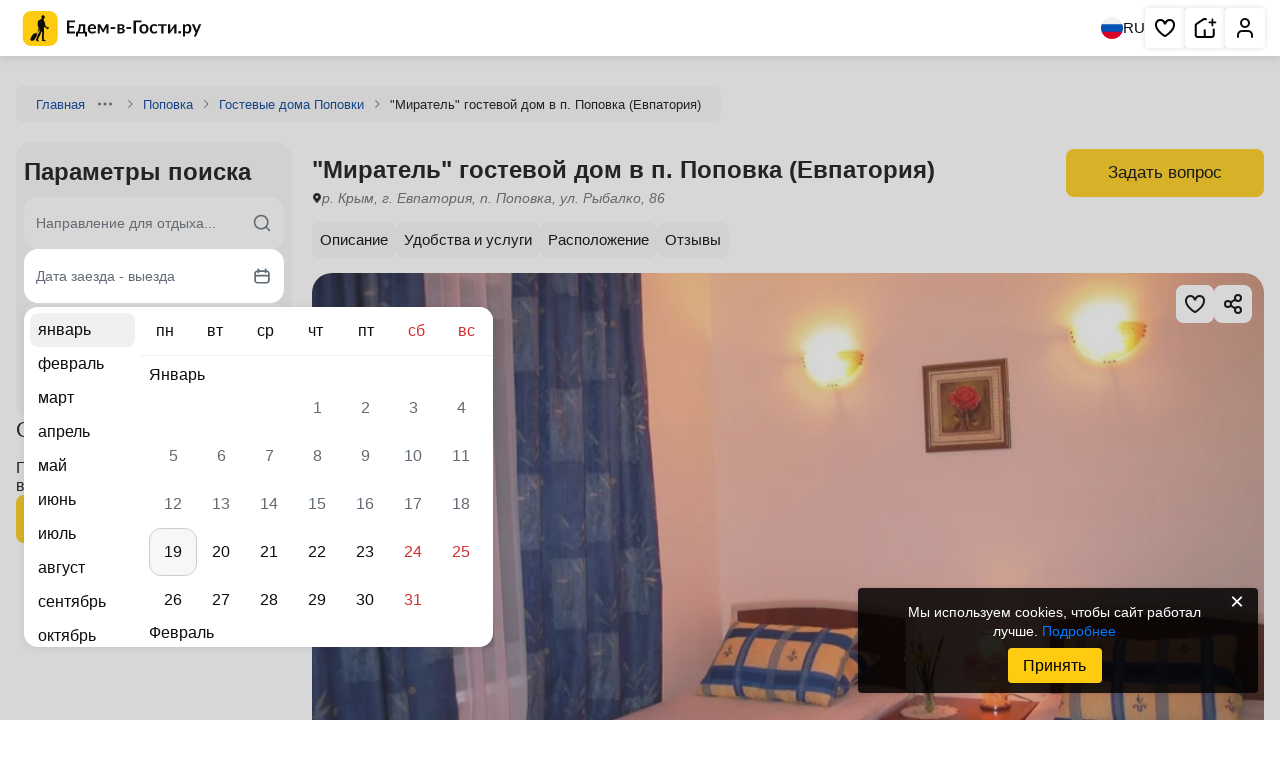

--- FILE ---
content_type: text/html; charset=UTF-8
request_url: https://edem-v-gosti.ru/rus/miratel-popovka.html
body_size: 11288
content:
<!doctype html>
<html lang=ru>
<head>
<meta http-equiv=Content-Type content="text/html; charset=UTF-8">
<meta name=viewport content="width=device-width, initial-scale=1, shrink-to-fit=no">
<meta http-equiv=x-ua-compatible content="ie=edge">
<title>"Миратель" гостевой дом в п. Поповка (Евпатория), р. Крым, г. Евпатория, п. Поповка, ул. Рыбалко, 86 - цены, отзывы, фото, карта - официальный сайт</title><meta name=description content="р. Крым, г. Евпатория, п. Поповка, ул. Рыбалко, 86, «Миратель» гостевой дом в п. Поповка (Евпатория) – официальный сайт. Комфортное проживание, отличный сервис, приятные цены, хорошие отзывы, яркие фотографии.  Бронируйте на Едем-в-Гости.ру."/>
<link rel=preconnect href="https://i.edem-v-gosti.ru">
<link rel=preconnect href="https://fonts.googleapis.com">
<meta name=robots content="index, follow"/>
<link rel=canonical href="https://edem-v-gosti.ru/rus/miratel-popovka.html"/>
<link rel=preload as=style href="//i.edem-v-gosti.ru/local/templates/element2/critical.min.css?t=1767948868"><link href="//i.edem-v-gosti.ru/local/templates/element2/critical.min.css?t=1767948868" rel=stylesheet><link rel=preload as=style href="//i.edem-v-gosti.ru/local/templates/element2/style.min.css?t=1765777093"><link crossorigin=anonymous rel=modulepreload as=script href="//i.edem-v-gosti.ru/local/templates/element2/script.js?t=1768286987"> <link rel="prefetch preload" as=image href="//i.edem-v-gosti.ru/local/templates/.default/assets/img/logo.svg">
<link rel="prefetch preload" as=image href="//i.edem-v-gosti.ru/local/templates/.default/assets/img/map-btn.jpg">
<link href="//i.edem-v-gosti.ru/local/templates/element2/style.min.css?t=1765777093" media=print rel=stylesheet onload="this.media='all';this.onload=null"><script id=counters data-skip-moving=true type=module>
		(function(w,d,s,l,i){w[l]=w[l]||[];w[l].push({'gtm.start':
				new Date().getTime(),event:'gtm.js'});var f=d.getElementsByTagName(s)[0],
			j=d.createElement(s),dl=l!='dataLayer'?'&l='+l:'';j.async=true;j.src=
			'https://www.googletagmanager.com/gtm.js?id='+i+dl;f.parentNode.insertBefore(j,f);
		})(window,document,'script','dataLayer','GTM-W5CG2WV');

		function loadMetrica() {
			let metricaId = 43381884;
			(function (m, e, t, r, i, k, a) {
				m[i] = m[i] || function () {
					(m[i].a = m[i].a || []).push(arguments)
				};
				m[i].l = 1 * new Date();
				k = e.createElement(t), a = e.getElementsByTagName(t)[0], k.async = 1, k.src = r, a.parentNode.insertBefore(k, a)
			})
			(window, document, "script", "https://mc.yandex.ru/metrika/tag.js", "ym");
			ym(metricaId, "init", {
				clickmap: true,
				trackLinks: true,
				accurateTrackBounce: true,
				webvisor: true,
				trackHash: true,
				triggerEvent: true
			});
		}

		loadMetrica();
	</script>
</head>
<body>
<noscript>
<div><img src="https://mc.yandex.ru/watch/43381884" style="position:absolute; left:-9999px;" alt=""></div>
</noscript>
<noscript>
<iframe src="https://www.googletagmanager.com/ns.html?id=GTM-W5CG2WV" height=0 width=0 style="display:none;visibility:hidden"></iframe>
</noscript>
<header class=header>
<div>
<a class=stretched-link href="/" aria-label="Главная страница Едем-в-Гости.ру">
<svg width=195 height=35>
<use xlink:href="/local/templates/.default/assets/index.svg?t=1767768257#logoMenu"></use>
</svg>
<span>Главная страница Едем-в-Гости.ру</span>
</a>
</div>
<div>
<button class=language aria-label="Выбрать язык">
<svg width=22 height=22>
<use xlink:href="/local/templates/.default/assets/index.svg?t=1767768257#ru"></use>
</svg>
RU
</button>
<nav aria-label="Основная навигация">
<ul>
<li class="favorite favorite-counter">
<a aria-label="Избранное" href="/favorites/" rel=noreferrer target=_blank role=button title="Избранное" class=stretched-link>
<svg aria-hidden=true width=24 height=24>
<use xlink:href="/local/templates/.default/assets/index.svg?t=1767768257#heart"></use>
</svg>
<span>Избранное</span>
</a>
<span></span>
</li>
<li>
<a role=button title="Сдать жилье" class=stretched-link href="/reg/" aria-label="Сдать жилье" rel=noreferrer target=_blank>
<svg aria-hidden=true width=24 height=24>
<use xlink:href="/local/templates/.default/assets/index.svg?t=1767768257#house"></use>
</svg>
<span>Сдать жилье</span>
</a>
</li>
<li>
<a role=button title="Личный кабинет" class=stretched-link href="/personal/" aria-label="Личный кабинет" target=_blank>
<svg aria-hidden=true width=24 height=24>
<use xlink:href="/local/templates/.default/assets/index.svg?t=1767768257#human"></use>
</svg>
<span>Личный кабинет</span>
</a>
</li>
</ul>
</nav>
</div>
</header>
<main class="container main no-recommend">	<nav class=breadcrumbs>
<div class="">
<a href="/" target=_blank>Главная</a>
<button type=button aria-label="Навигация">
<svg width=16 height=16>
<use xlink:href="/local/templates/.default/assets/index.svg?t=1767768257#ellipsis"></use>
</svg>
</button>
<div>
<ul>
<li>
<a href="/rus/" target=_blank>Россия</a>
</li>
<li>
<a href="/rus/krym/" target=_blank>Крым</a>
</li>
</ul>
</div>
<svg width=16 height=16>
<use xlink:href="/local/templates/.default/assets/index.svg?t=1767768257#chevronRight"></use>
</svg>
</div>
<div class="">
<a href="/rus/popovka-krym/" target=_blank>Поповка</a>
<svg width=16 height=16>
<use xlink:href="/local/templates/.default/assets/index.svg?t=1767768257#chevronRight"></use>
</svg>
</div>
<div class="">
<a href="/rus/gostevye-doma-popovki/" target=_blank>Гостевые дома Поповки</a>
<svg width=16 height=16>
<use xlink:href="/local/templates/.default/assets/index.svg?t=1767768257#chevronRight"></use>
</svg>
</div>
<div class=active>
<span>"Миратель" гостевой дом в п. Поповка (Евпатория)</span>
</div>
</nav>
<div class=main>
<section class=wrapper>
<div class=object-header>
<div>
<h1>&quot;Миратель&quot; гостевой дом в п. Поповка (Евпатория)</h1>
<address>
<svg width=10 height=15>
<use xlink:href="/local/templates/.default/assets/index.svg?t=1767768257#pinBlack"></use>
</svg>
<span>
р. Крым, г. Евпатория, п. Поповка, ул. Рыбалко, 86 </span>
</address>
</div>
<div class=object-price>
<button class="btn primary" data-modal-target=askQuestion>
Задать вопрос
</button>
</div>
</div>
<nav class=top-nav>
<ul class="csl tabCategories">
<li><a href="#description" title="Перейти к описанию">Описание</a></li>
<li><a href="#amenities" title="Перейти к удобствам и услугам">Удобства и услуги</a></li>
<li><a href="#location" title="Перейти к расположению">Расположение</a></li>
<li><a href="#reviews" title="Перейти к отзывам">Отзывы</a></li>
</ul>
</nav>
<div class=info>
<div class="gallery-container commission" data-component=slider data-iblock-id=22 data-id=63019>
<a href="#rooms" style="display: none;">&quot;Миратель&quot; гостевой дом в п. Поповка (Евпатория)</a>
<div class="slider gallery">
<div class="swiper ">
<div class=swiper-wrapper>
<picture class="on swiper-slide">
<img src="//i.edem-v-gosti.ru/upload/iblock/d64/28.jpg?1572529324212514" id=cp1 loading=lazy decoding=async width=718 height=718 class=on data-full="/upload/iblock/d64/28.jpg"/>
</picture>
</div>
</div>
<span class=slider-pagination></span>
<button class="slider-prev ">
<svg width=34 height=34>
<use xlink:href="/local/templates/.default/assets/index.svg?t=1767768257#chevronLeft"></use>
</svg>
</button>
<button class=slider-next>
<svg width=34 height=34>
<use xlink:href="/local/templates/.default/assets/index.svg?t=1767768257#chevronRight"></use>
</svg>
</button>
</div>
<div class=actions-btn>
<button class=fullscreen aria-label="Развернуть на весь экран">
<svg width=24 height=24>
<use xlink:href="/local/templates/.default/assets/index.svg?t=1767768257#fullscreen"></use>
</svg>
</button>
<button class=share aria-label="Скопировать ссылку" data-clipboard-text="https://edem-v-gosti.ru/rus/miratel-popovka.html">
<svg width=24 height=24>
<use xlink:href="/local/templates/.default/assets/index.svg?t=1767768257#share"></use>
</svg>
</button>
<div class=share-success>
<svg width=24 height=24>
<use xlink:href="/local/templates/.default/assets/index.svg?t=1767768257#green-list"></use>
</svg>
<span>Ссылка скопирована</span>
</div>
<button class=save aria-label="Добавить в избранное">
<svg width=24 height=24>
<use xlink:href="/local/templates/.default/assets/index.svg?t=1767768257#heart"></use>
</svg>
</button>
</div>
<div class=photos-bar>
<div>
<picture class=on>
<img src="//i.edem-v-gosti.ru/upload/resize_cache/iblock/d64/300_200_2/28.jpg?167495521134286" id=cp1 loading=lazy decoding=async width=318 height=160 class=on data-full="/upload/iblock/d64/28.jpg"/>
</picture>
</div>
</div>
</div>
</div>
</section>
<section class=wrapper>
<h2>Правила размещения объекта</h2>
<div class=rools>
<div>
<span>Размещение с животными:</span>
<span>Домашние животные по договоренности</span>
</div>
<div>
<span>Питание:</span>
<span>Общая кухня (самостоятельно), Кафе</span>
</div>
</div>
</section>
<section class=wrapper id=description data-component=hiddenText>
<h2>Описание</h2>
<div class=hidden-text data-init>
<div class="ck-content hide">
Гостиница Миратель расположена в п. Поповка, экологически чистом курорте Крыма. Гостиница располагает новым 3х-этажным корпусом всего в 150 метрах от моря. </div>
<button class="btn inline" type=button>Показать ещё</button>
</div>
</section>
<section class=wrapper data-component=hiddenText>
<h2 class=title>Описание</h2>
<div class=hidden-text data-init>
<div class="ck-content hide">
К услугам гостей 40 номеров различной степени комфортности и вместимости. Все номера оснащены всем необходимым для полноценного отдыха: кондиционер, холодильник, спутниковое ТВ, отдельный санузел, горячая и холодная вода постоянно, современная и качественная мебель, евроотделка номеров. </div>
<button class="btn inline" type=button>
Показать ещё
</button>
</div>
</section>
<section class=wrapper id=amenities data-component=amenities>
<h2>Услуги и удобства</h2>
<ul class=amenities>
<li>
<svg width=16 height=16 viewBox="0 0 16 16" fill=none xmlns="http://www.w3.org/2000/svg">
<g clip-path="url(#clip0_200_1006)">
<path d="M8.00016 13.7335C9.01421 13.7335 9.83626 12.9114 9.83626 11.8974C9.83626 10.8833 9.01421 10.0613 8.00016 10.0613C6.98611 10.0613 6.16406 10.8833 6.16406 11.8974C6.16406 12.9114 6.98611 13.7335 8.00016 13.7335Z" fill="#0D0D0D"/>
<path d="M7.99969 6.00513C5.75056 6.00513 3.72207 7.34011 2.83196 9.4063C2.61315 9.91432 2.84753 10.5034 3.35547 10.7223C3.86349 10.9411 4.45265 10.7068 4.67146 10.1988C5.2448 8.86807 6.55122 8.00813 7.99969 8.00813C9.44816 8.00813 10.7546 8.86807 11.3279 10.1988C11.4911 10.5776 11.8603 10.8043 12.2482 10.8043C12.3804 10.8043 12.5149 10.778 12.6439 10.7223C13.152 10.5035 13.3863 9.91432 13.1675 9.4063C12.2773 7.34011 10.2488 6.00513 7.99969 6.00513Z" fill="#0D0D0D"/>
<path d="M15.836 6.50316C14.097 3.8502 11.1676 2.26636 8.00001 2.26636C4.8324 2.26636 1.90304 3.8502 0.164031 6.50316C-0.139228 6.96575 -0.00997914 7.58651 0.452577 7.88977C0.621865 8.00076 0.812343 8.05379 1.00067 8.05379C1.327 8.05379 1.64696 7.89453 1.83919 7.60119C3.20676 5.5149 5.50983 4.26928 8.00001 4.26928C10.4902 4.26928 12.7933 5.51486 14.1608 7.60115C14.4641 8.0637 15.0848 8.19299 15.5475 7.88973C16.01 7.58651 16.1392 6.96575 15.836 6.50316Z" fill="#0D0D0D"/>
</g>
<defs>
<clipPath id=clip0_200_1006>
<rect width=16 height=16 fill=white />
</clipPath>
</defs>
</svg>
<span>Wi-Fi интернет на всей территории</span>
</li>
<li>
<svg width=21 height=21 viewBox="0 0 21 21" fill=none xmlns="http://www.w3.org/2000/svg">
<path d="M18.166 7.16646L16.4993 8.83312L15.2493 5.74979C15.1315 5.43424 14.9207 5.16181 14.6449 4.96842C14.3691 4.77503 14.0412 4.66975 13.7043 4.66646H7.66602C7.32643 4.65866 6.99258 4.7548 6.70916 4.94201C6.42574 5.12922 6.20628 5.39856 6.08018 5.71396L4.83268 8.83312L3.16602 7.16646" stroke="#0D0D0D" stroke-width=1.66667 stroke-linecap=round stroke-linejoin=round />
<path d="M6.5 12.167H6.51" stroke="#0D0D0D" stroke-width=1.66667 stroke-linecap=round stroke-linejoin=round />
<path d="M14.832 12.167H14.842" stroke="#0D0D0D" stroke-width=1.66667 stroke-linecap=round stroke-linejoin=round />
<path d="M16.4993 8.83301H4.83268C3.91221 8.83301 3.16602 9.5792 3.16602 10.4997V13.833C3.16602 14.7535 3.91221 15.4997 4.83268 15.4997H16.4993C17.4198 15.4997 18.166 14.7535 18.166 13.833V10.4997C18.166 9.5792 17.4198 8.83301 16.4993 8.83301Z" stroke="#0D0D0D" stroke-width=1.66667 stroke-linecap=round stroke-linejoin=round />
<path d="M4.83203 15.5V17.1667" stroke="#0D0D0D" stroke-width=1.66667 stroke-linecap=round stroke-linejoin=round />
<path d="M16.5 15.5V17.1667" stroke="#0D0D0D" stroke-width=1.66667 stroke-linecap=round stroke-linejoin=round />
</svg>
<span>Трансфер до отеля</span>
</li>
<li>
<svg width=20 height=20 viewBox="0 0 20 20" fill=none xmlns="http://www.w3.org/2000/svg">
<path d="M15.8333 2.5H4.16666C3.24619 2.5 2.5 3.24619 2.5 4.16666V15.8333C2.5 16.7537 3.24619 17.4999 4.16666 17.4999H15.8333C16.7537 17.4999 17.4999 16.7537 17.4999 15.8333V4.16666C17.4999 3.24619 16.7537 2.5 15.8333 2.5Z" stroke="#0D0D0D" stroke-width=1.62499 stroke-linecap=round stroke-linejoin=round />
<path d="M7.5 14.1673V5.83398H10.8333C11.4964 5.83398 12.1322 6.09738 12.6011 6.56621C13.0699 7.03505 13.3333 7.67093 13.3333 8.33397C13.3333 8.99701 13.0699 9.63289 12.6011 10.1017C12.1322 10.5706 11.4964 10.834 10.8333 10.834H7.5" stroke="#0D0D0D" stroke-width=1.62499 stroke-linecap=round stroke-linejoin=round />
</svg>
<span>Парковка</span>
</li>
<li>
<svg width=20 height=20 viewBox="0 0 20 20" fill=none xmlns="http://www.w3.org/2000/svg">
<path d="M4.99935 10H3.33268C2.89065 10 2.46673 9.8244 2.15417 9.51184C1.84161 9.19928 1.66602 8.77536 1.66602 8.33333V4.16667C1.66602 3.72464 1.84161 3.30072 2.15417 2.98816C2.46673 2.67559 2.89065 2.5 3.33268 2.5H16.666C17.108 2.5 17.532 2.67559 17.8445 2.98816C18.1571 3.30072 18.3327 3.72464 18.3327 4.16667V8.33333C18.3327 8.77536 18.1571 9.19928 17.8445 9.51184C17.532 9.8244 17.108 10 16.666 10H14.9993" stroke="#0D0D0D" stroke-width=1.66667 stroke-linecap=round stroke-linejoin=round />
<path d="M5 6.66699H15" stroke="#0D0D0D" stroke-width=1.66667 stroke-linecap=round stroke-linejoin=round />
<path d="M15.2493 14.75C15.6019 15.1187 15.807 15.6039 15.8257 16.1136C15.8444 16.6234 15.6754 17.1223 15.3507 17.5158C15.0261 17.9093 14.5684 18.17 14.0643 18.2485C13.5603 18.327 13.0449 18.2178 12.616 17.9417C12.3371 17.7588 12.1056 17.5124 11.9405 17.2226C11.7753 16.9329 11.6813 16.6081 11.666 16.275V10" stroke="#0D0D0D" stroke-width=1.66667 stroke-linecap=round stroke-linejoin=round />
<path d="M5.49984 13C5.30292 13.1931 5.15699 13.432 5.07513 13.6953C4.99327 13.9587 4.97802 14.2382 5.03077 14.5089C5.08352 14.7796 5.20261 15.0329 5.37737 15.2462C5.55212 15.4596 5.77708 15.6262 6.03208 15.7312C6.28708 15.8362 6.56415 15.8763 6.83845 15.8479C7.11276 15.8194 7.37572 15.7234 7.60377 15.5683C7.83182 15.4133 8.01783 15.2041 8.14513 14.9594C8.27243 14.7148 8.33704 14.4424 8.33317 14.1667V10" stroke="#0D0D0D" stroke-width=1.66667 stroke-linecap=round stroke-linejoin=round />
</svg>
<span>Кондиционер</span>
</li>
</ul>
<div class=amenities-more>
<div>
<span>
<svg width=20 height=20 viewBox="0 0 20 20" fill=none xmlns="http://www.w3.org/2000/svg">
<path d="M15.8333 2.5H4.16666C3.24619 2.5 2.5 3.24619 2.5 4.16666V15.8333C2.5 16.7537 3.24619 17.4999 4.16666 17.4999H15.8333C16.7537 17.4999 17.4999 16.7537 17.4999 15.8333V4.16666C17.4999 3.24619 16.7537 2.5 15.8333 2.5Z" stroke="#0D0D0D" stroke-width="1.624 99" stroke-linecap=round stroke-linejoin=round />
<path d="M7.5 14.1673V5.83398H10.8333C11.4964 5.83398 12.1322 6.09738 12.6011 6.56621C13.0699 7.03505 13.3333 7.67093 13.3333 8.33397C13.3333 8.99701 13.0699 9.63289 12.6011 10.1017C12.1322 10.5706 11.4964 10.834 10.8333 10.834H7.5" stroke="#0D0D0D" stroke-width=1.62499 stroke-linecap=round stroke-linejoin=round />
</svg>
Парковка
</span>
<ul>
<li>
Парковка на улице перед зданием </li>
</ul>
</div>
<div>
<span>
<svg width=21 height=21 viewBox="0 0 21 21" fill=none xmlns="http://www.w3.org/2000/svg">
<path d="M18.166 7.16646L16.4993 8.83312L15.2493 5.74979C15.1315 5.43424 14.9207 5.16181 14.6449 4.96842C14.3691 4.77503 14.0412 4.66975 13.7043 4.66646H7.66602C7.32643 4.65866 6.99258 4.7548 6.70916 4.94201C6.42574 5.12922 6.20628 5.39856 6.08018 5.71396L4.83268 8.83312L3.16602 7.16646" stroke="#0D0D0D" stroke-width=1.66667 stroke-linecap=round stroke-linejoin=round />
<path d="M6.5 12.167H6.51" stroke="#0D0D0D" stroke-width=1.66667 stroke-linecap=round stroke-linejoin=round />
<path d="M14.832 12.167H14.842" stroke="#0D0D0D" stroke-width=1.66667 stroke-linecap=round stroke-linejoin=round />
<path d="M16.4993 8.83301H4.83268C3.91221 8.83301 3.16602 9.5792 3.16602 10.4997V13.833C3.16602 14.7535 3.91221 15.4997 4.83268 15.4997H16.4993C17.4198 15.4997 18.166 14.7535 18.166 13.833V10.4997C18.166 9.5792 17.4198 8.83301 16.4993 8.83301Z" stroke="#0D0D0D" stroke-width=1.66667 stroke-linecap=round stroke-linejoin=round />
<path d="M4.83203 15.5V17.1667" stroke="#0D0D0D" stroke-width=1.66667 stroke-linecap=round stroke-linejoin=round />
<path d="M16.5 15.5V17.1667" stroke="#0D0D0D" stroke-width=1.66667 stroke-linecap=round stroke-linejoin=round />
</svg>
Транспорт
</span>
<ul>
<li>
Трансфер от/до аэропорта </li>
<li>
Трансфер от/до ж/д вокзала </li>
</ul>
</div>
<div>
<span>
<svg width=16 height=16 viewBox="0 0 16 16" fill=none xmlns="http://www.w3.org/2000/svg">
<g clip-path="url(#clip0_200_1006)">
<path d="M8.00016 13.7335C9.01421 13.7335 9.83626 12.9114 9.83626 11.8974C9.83626 10.8833 9.01421 10.0613 8.00016 10.0613C6.98611 10.0613 6.16406 10.8833 6.16406 11.8974C6.16406 12.9114 6.98611 13.7335 8.00016 13.7335Z" fill="#0D0D0D"/>
<path d="M7.99969 6.00513C5.75056 6.00513 3.72207 7.34011 2.83196 9.4063C2.61315 9.91432 2.84753 10.5034 3.35547 10.7223C3.86349 10.9411 4.45265 10.7068 4.67146 10.1988C5.2448 8.86807 6.55122 8.00813 7.99969 8.00813C9.44816 8.00813 10.7546 8.86807 11.3279 10.1988C11.4911 10.5776 11.8603 10.8043 12.2482 10.8043C12.3804 10.8043 12.5149 10.778 12.6439 10.7223C13.152 10.5035 13.3863 9.91432 13.1675 9.4063C12.2773 7.34011 10.2488 6.00513 7.99969 6.00513Z" fill="#0D0D0D"/>
<path d="M15.836 6.50316C14.097 3.8502 11.1676 2.26636 8.00001 2.26636C4.8324 2.26636 1.90304 3.8502 0.164031 6.50316C-0.139228 6.96575 -0.00997914 7.58651 0.452577 7.88977C0.621865 8.00076 0.812343 8.05379 1.00067 8.05379C1.327 8.05379 1.64696 7.89453 1.83919 7.60119C3.20676 5.5149 5.50983 4.26928 8.00001 4.26928C10.4902 4.26928 12.7933 5.51486 14.1608 7.60115C14.4641 8.0637 15.0848 8.19299 15.5475 7.88973C16.01 7.58651 16.1392 6.96575 15.836 6.50316Z" fill="#0D0D0D"/>
</g>
<defs>
<clipPath id=clip0_200_1006>
<rect width=16 height=16 fill=white />
</clipPath>
</defs>
</svg>
Интернет:
</span>
<ul>
<li>
Wi-Fi интернет на всей территории </li>
</ul>
</div>
<div>
<span>
<svg xmlns="http://www.w3.org/2000/svg" width=20 height=20 viewBox="0 0 20 20" fill=none>
<path d="M16.6673 7.49967V4.99967C16.6673 4.55765 16.4917 4.13372 16.1792 3.82116C15.8666 3.5086 15.4427 3.33301 15.0006 3.33301H5.00065C4.55862 3.33301 4.1347 3.5086 3.82214 3.82116C3.50958 4.13372 3.33398 4.55765 3.33398 4.99967V7.49967" stroke="#0D0D0D" stroke-width=1.66667 stroke-linecap=round stroke-linejoin=round />
<path d="M1.66602 9.16667V13.3333C1.66602 13.7754 1.84161 14.1993 2.15417 14.5118C2.46673 14.8244 2.89065 15 3.33268 15H16.666C17.108 15 17.532 14.8244 17.8445 14.5118C18.1571 14.1993 18.3327 13.7754 18.3327 13.3333V9.16667C18.3327 8.72464 18.1571 8.30072 17.8445 7.98816C17.532 7.6756 17.108 7.5 16.666 7.5C16.224 7.5 15.8001 7.6756 15.4875 7.98816C15.1749 8.30072 14.9993 8.72464 14.9993 9.16667V10.8333H4.99935V9.16667C4.99935 8.72464 4.82375 8.30072 4.51119 7.98816C4.19863 7.6756 3.77471 7.5 3.33268 7.5C2.89065 7.5 2.46673 7.6756 2.15417 7.98816C1.84161 8.30072 1.66602 8.72464 1.66602 9.16667Z" stroke="#0D0D0D" stroke-width=1.66667 stroke-linecap=round stroke-linejoin=round />
<path d="M3.33398 15V16.6667" stroke="#0D0D0D" stroke-width=1.66667 stroke-linecap=round stroke-linejoin=round />
<path d="M16.666 15V16.6667" stroke="#0D0D0D" stroke-width=1.66667 stroke-linecap=round stroke-linejoin=round />
<path d="M10 3.33301V10.833" stroke="#0D0D0D" stroke-width=1.66667 stroke-linecap=round stroke-linejoin=round />
</svg>
Удобства:
</span>
<ul>
<li>
Интернет Wi-Fi </li>
<li>
Автостоянка </li>
<li>
Детская площадка </li>
<li>
Дети любого возраста </li>
<li>
Можно с животными </li>
<li>
Есть трансфер </li>
</ul>
</div>
<div>
<span>
<svg xmlns="http://www.w3.org/2000/svg" width=20 height=20 viewBox="0 0 20 20" fill=none>
<g clip-path="url(#clip0_7034_17717)">
<path d="M10.0013 18.3327C14.6037 18.3327 18.3346 14.6017 18.3346 9.99935C18.3346 5.39698 14.6037 1.66602 10.0013 1.66602C5.39893 1.66602 1.66797 5.39698 1.66797 9.99935C1.66797 14.6017 5.39893 18.3327 10.0013 18.3327Z" stroke="#0D0D0D" stroke-width=1.66667 stroke-linecap=round stroke-linejoin=round />
<path d="M14.1699 10H14.1783" stroke="#0D0D0D" stroke-width=2.47059 stroke-linecap=round stroke-linejoin=round />
<path d="M10 10H10.0083" stroke="#0D0D0D" stroke-width=2.47059 stroke-linecap=round stroke-linejoin=round />
<path d="M5.83008 10H5.83841" stroke="#0D0D0D" stroke-width=2.47059 stroke-linecap=round stroke-linejoin=round />
</g>
<defs>
<clipPath id=clip0_7034_17717>
<rect width=20 height=20 fill=white />
</clipPath>
</defs>
</svg>
Услуги:
</span>
<ul>
<li>
Экскурсионные услуги </li>
<li>
Обслуживание номеров </li>
<li>
Холодильник </li>
<li>
Кондиционер </li>
<li>
Сейф </li>
<li>
Стиральная машина </li>
<li>
Гладильные принадлежности </li>
<li>
Зеленый двор </li>
<li>
Беседка </li>
<li>
Спутниковое ТВ </li>
<li>
СВЧ </li>
</ul>
</div>
<div>
<span>
<svg width=20 height=21 viewBox="0 0 20 21" fill=none xmlns="http://www.w3.org/2000/svg">
<path d="M9.99935 18.8337C14.6017 18.8337 18.3327 15.1027 18.3327 10.5003C18.3327 5.89795 14.6017 2.16699 9.99935 2.16699C5.39698 2.16699 1.66602 5.89795 1.66602 10.5003C1.66602 15.1027 5.39698 18.8337 9.99935 18.8337Z" stroke="#0D0D0D" stroke-width=1.66667 stroke-linecap=round stroke-linejoin=round />
<path d="M15.9417 4.74121C12.6833 8.11621 8.33333 9.19954 1.875 9.61621" stroke="#0D0D0D" stroke-width=1.66667 stroke-linecap=round stroke-linejoin=round />
<path d="M18.1246 11.2003C12.6079 10.0253 8.00794 12.0337 4.47461 16.467" stroke="#0D0D0D" stroke-width=1.66667 stroke-linecap=round stroke-linejoin=round />
<path d="M7.13281 2.79199C10.7745 7.79199 12.1328 10.642 13.7995 17.5587" stroke="#0D0D0D" stroke-width=1.66667 stroke-linecap=round stroke-linejoin=round />
</svg>
Спорт, Развлечения:
</span>
<ul>
<li>
Мангал/барбекю </li>
<li>
Детская игровая площадка </li>
<li>
Садовая мебель </li>
</ul>
</div>
</div>
<button class=amenities-btn>Показать все услуги</button>
</section>
<section class="wrapper location" id=location>
<h2>Расположение</h2>
<span>р. Крым, г. Евпатория, п. Поповка, ул. Рыбалко, 86</span>
<button aria-label="Открыть полноэкранную карту" data-modal-target=fullMap>
<div>
<svg width=24 height=24>
<use xlink:href="/local/templates/.default/assets/index.svg?t=1767768257#fullscreen"></use>
</svg>
</div>
<img src="//i.edem-v-gosti.ru/local/templates/.default/images/map_img.png?1724413702302561" alt="Объект на карте" role=presentation loading=lazy decoding=async>
<svg width=60 height=60>
<use xlink:href="/local/templates/.default/assets/index.svg?t=1767768257#mapPoint"></use>
</svg>
</button>
</section>
<section class="wrapper reviews" id=reviews data-component=reviews>
<h2>Отзывы</h2>
<span>Пока никто не поделился своими впечатлениями об отдыхе здесь</span>
<button class="btn primary" data-modal-target=authReview id=add-review>
Оставить отзыв
</button>
</section>
<section class=wrapper data-component=accordion>
<h2>Часто задаваемые вопросы</h2>
<div class="grid  accordions">
<div>
<div class=header>
<h3 class=a-header__text>
Можно ли приехать с собакой или кошкой?	</h3>
<svg width=32 height=32>
<use xlink:href="/local/templates/.default/assets/index.svg?t=1761895163#downNew"></use>
</svg>
</div>
<div class=body>
<span>Да, можно приехать с животными, но по согласованию с администрацией &quot;Миратель&quot; гостевой дом в п. Поповка (Евпатория)</span>
</div>
</div>
<div>
<div class=header>
<h3 class=a-header__text>
Чем заняться на территории &quot;Миратель&quot; гостевой дом в п. Поповка (Евпатория) в свободное время?	</h3>
<svg width=32 height=32>
<use xlink:href="/local/templates/.default/assets/index.svg?t=1761895163#downNew"></use>
</svg>
</div>
<div class=body>
<span>Гости могут воспользоваться перечисленными услугами: Мангал/барбекю; Детская игровая площадка; Садовая мебель</span>
</div>
</div>
</div>
</section>
Количество просмотров объекта: 3214
<div class=object-nav>
<div class=container>
<div class=logo>
<a href="https://edem-v-gosti.ru/">
<svg width=195 height=35>
<use xlink:href="/local/templates/.default/assets/index.svg?t=1767768257#logoMenu"></use>
</svg>
</a>
</div>
<div class=nav>
<div class=object-header>
<div>
<span class=h1>&quot;Миратель&quot; гостевой дом в п. Поповка (Евпатория)</span>
<address>
<svg width=10 height=15>
<use xlink:href="/local/templates/.default/assets/index.svg?t=1767768257#pinBlack"></use>
</svg>
<span>
р. Крым, г. Евпатория, п. Поповка, ул. Рыбалко, 86 </span>
</address>
</div>
<div class=object-price>
<button class="btn primary" data-modal-target=askQuestion>
Задать вопрос
</button>
</div>
</div>
<nav>
<ul class="csl tab-nav">
<li><a href="#description" title="Перейти к описанию">Описание</a></li>
<li><a href="#amenities" title="Перейти к удобствам и услугам">Удобства и услуги</a></li>
<li><a href="#location" title="Перейти к расположению">Расположение</a></li>
<li><a href="#reviews" title="Перейти к отзывам">Отзывы</a></li>
</ul>
</nav>
</div>
</div>
</div>
</div>
<aside>
<div class=widget data-widget=searchDesk>
<div class=search data-search aria-label="Поиск отелей">
<div class=h2>Параметры поиска</div>
<form action="/rus/miratel-popovka.html" id=searchMainFormAmaNK>
<input name=city class=hidden-input type=text id=city-input data-control-input=city value=""/>
<input name=cityId class=hidden-input type=text id=city-id-input data-control-input=cityId value=""/>
<input name=dateFrom class=hidden-input type=text id=dateFrom-input data-control-input=dateFrom value=""/>
<input name=dateTo class=hidden-input type=text id=dateTo-input data-control-input=dateTo value=""/>
<input name=adult class=hidden-input type=number id=adult-input data-control-input=adult value=2 />
<input name=child class=hidden-input type=number id=child-input data-control-input=child value=0 />
</form>
<div class=string>
<input id=searchInput_searchMainFormAmaNK type=text placeholder="Направление для отдыха..." autocomplete=off class=text-ellipsis data-control=searchString value="">
<label for=searchInput_searchMainFormAmaNK class=hidden>Куда вы хотите поехать?</label>
<svg class=searchIcon width=20 height=20>
<use xlink:href="/local/templates/.default/assets/index.svg?t=1767768257#search"></use>
</svg>
<svg class=clear width=20 height=20>
<use xlink:href="/local/templates/.default/assets/index.svg?t=1767768257#closeBg"></use>
</svg>
<div class=result></div>
</div>
<button class="period line" data-control=searchCalendar type=button>
<span>Дата заезда - выезда</span>
<svg aria-hidden=true width=20 height=20>
<use xlink:href="/local/templates/.default/assets/index.svg?t=1767768257#calendar"></use>
</svg>
</button>
<button class="people line" data-control=searchPeopleModern type=button>
<span>2 гостя</span>
<svg aria-hidden=true width=20 height=20>
<use xlink:href="/local/templates/.default/assets/index.svg?t=1767768257#users-2"></use>
</svg>
</button>
<button type=submit class="btn primary" data-control=searchAction form=searchMainFormAmaNK>
Найти
</button>
</div>
</div>	<div class=reviewStats>
<h2>Отзывы</h2>
<span>Пока никто не поделился своими впечатлениями об отдыхе здесь</div>
<button class="btn primary" data-modal-target=authReview id=add-review>
Оставить отзыв
</button>
</div>	</aside>
</main>
<footer class=footer>
<div class="footer-links container">
<div class="footer-links__col site">
<p class=title>О сайте</p>
<a href="/o-kompanii/" target=_blank aria-label="Открыть О компании">
О компании	</a>
<a href="/reviews/" target=_blank aria-label="Открыть Отзывы о нас">
Отзывы о нас	</a>
<a href="/rules/" target=_blank aria-label="Открыть Договор оферты">
Договор оферты	</a>
<a href="/confidential/" target=_blank aria-label="Открыть Политика конфиденциальности">
Политика конфиденциальности	</a>
<a href="https://sochi.hh.ru/employer/3817589" rel="nofollow noreferrer noopener" target=_blank aria-label="Открыть Наши вакансии">
Наши вакансии	</a>
<a href="/blog/" target=_blank aria-label="Открыть Наш Блог">
Наш Блог	</a>
<a href="/popular-catalogs/" target=_blank aria-label="Открыть Популярные каталоги">
Популярные каталоги	</a>
</div>
<div class=footer-links__col>
<p class=title>Партнерам</p>
<a href="/price/" target=_blank aria-label="Открыть Наши цены">
Наши цены	</a>
<a href="/lk/" target=_blank aria-label="Открыть Личный кабинет">
Личный кабинет	</a>
<a href="/help/" target=_blank aria-label="Открыть Помощь">
Помощь	</a>
<a href="/help/dlya-otelerov/kak-sdat-zhilye-na-edem-v-gosti-ru/" target=_blank aria-label="Открыть Как сдать жилье">
Как сдать жилье	</a>
<a href="/contacts/" target=_blank aria-label="Открыть Контакты">
Контакты	</a>
</div>
<div class="footer-links__col action">
<a class=action-btn href="/reg/" aria-label="Добавить объект">Добавить объект</a>
</div>
<div class="footer-links__col social">
<p class=title>Мы в соцсетях</p>
<div class=social__items>
<div class=social__item>
<a href="https://vk.com/edem_v_gosti_ru" aria-label="Группа ВКонтакте" class=stretched-link rel=nofollow target=_blank>
<span>Группа ВКонтакте</span>
</a>
<img width=28 height=28 class=social-icon src="//i.edem-v-gosti.ru/local/templates/.default/assets/img/logoSocial/vk.svg?16629703441076" alt="ВКонтакте">
</div>
<div class=social__item>
<a href="https://www.youtube.com/channel/UCI17IZNtcZRCQZliUd-v4_g" aria-label=YouTube class=stretched-link rel=nofollow target=_blank>
<span>YouTube</span>
</a>
<img width=28 height=28 class=social-icon src="//i.edem-v-gosti.ru/local/templates/.default/assets/img/logoSocial/youtube.svg?1662970344697" alt=YouTube>
</div>
<div class=social__item>
<a href="https://ok.ru/edem.v.gosti" aria-label="Одноклассники" class=stretched-link rel=nofollow target=_blank>
<span>Одноклассники</span>
</a>
<img width=28 height=28 class=social-icon src="//i.edem-v-gosti.ru/local/templates/.default/assets/img/logoSocial/ok.svg?16629703441414" alt="Одноклассники">
</div>
<div class=social__item>
<a aria-label="Яндекс.Дзен" href="https://zen.yandex.ru/id/5c25c24a18ba4400b0d5d981" class=stretched-link rel=nofollow target=_blank>
<span>Яндекс.Дзен</span>
</a>
<img width=28 height=28 class=social-icon src="//i.edem-v-gosti.ru/local/templates/.default/assets/img/logoSocial/yandex_zen.svg?16629703441013" alt="Яндекс.Дзен">
</div>
</div>
</div>
</div>
<div class=company>
<span class=company__link>© 2017-2026 ООО "Едем-в-Гости.ру"</span>
</div>
</footer><div class=overlay style="z-index: 0;"></div>
<script data-skip-moving=true>document.write("<span style='display: none;'><a href='//www.liveinternet.ru/click' "+"target=_blank><img src='//counter.yadro.ru/hit?t15.6;r"+escape(document.referrer)+((typeof(screen)=="undefined")?"":";s"+screen.width+"*"+screen.height+"*"+(screen.colorDepth?screen.colorDepth:screen.pixelDepth))+";u"+escape(document.URL)+";"+Math.random()+"' alt='' title='LiveInternet: показано число просмотров за 24"+" часа, посетителей за 24 часа и за сегодня' "+"border='0' width='1' height='1'><\/a></span>")</script>
<script crossorigin=anonymous type=module src='//i.edem-v-gosti.ru/local/templates/element2/script.js?t=1768286987' defer></script>
<input type=hidden name=sessid id=sessid value=73608b38346874cc4635fc636190f52e>
<script type="application/json" id=sectionParams>{"code":"gostevye-doma-popovki","iblockId":"22","iblockCode":"rus","id":"42541"}</script>
<script type="application/json" id=mapParams>{"center":["45.299397643803","33.03124185582"],"zoom":16}</script>
<script type="application/json" id=objectParams>{"code":"miratel-popovka","iblockId":"22","id":"63019"}</script>
<script type="application/json" id=objectType>"free"</script>
<script type="application/ld+json">{"@context":"https:\/\/schema.org","@type":"LodgingBusiness","name":"&quot;Миратель&quot; гостевой дом в п. Поповка (Евпатория)","description":"Гостиница Миратель расположена в п. Поповка, экологически чистом курорте Крыма. Гостиница располагает новым 3х-этажным корпусом всего в 150 метрах от моря.","url":"https:\/\/edem-v-gosti.ru\/rus\/miratel-popovka.html","address":{"@type":"PostalAddress","streetAddress":"ул. Рыбалко, 86","addressLocality":"р. Крым","addressRegion":"Крым","addressCountry":"RU"},"priceRange":"от 1 200 ₽","telephone":"не указан","amenityFeature":[{"@context":"https:\/\/schema.org","@type":"LocationFeatureSpecification","name":null,"value":"False"},{"@context":"https:\/\/schema.org","@type":"LocationFeatureSpecification","name":"Общая кухня (самостоятельно)","value":"True"},{"@context":"https:\/\/schema.org","@type":"LocationFeatureSpecification","name":"Кафе","value":"True"},{"@context":"https:\/\/schema.org","@type":"LocationFeatureSpecification","name":"Парковка на улице перед зданием","value":"True"},{"@context":"https:\/\/schema.org","@type":"LocationFeatureSpecification","name":"Трансфер от\/до аэропорта","value":"True"},{"@context":"https:\/\/schema.org","@type":"LocationFeatureSpecification","name":"Трансфер от\/до ж\/д вокзала","value":"True"},{"@context":"https:\/\/schema.org","@type":"LocationFeatureSpecification","name":"Wi-Fi интернет на всей территории","value":"True"},{"@context":"https:\/\/schema.org","@type":"LocationFeatureSpecification","name":"Интернет Wi-Fi","value":"True"},{"@context":"https:\/\/schema.org","@type":"LocationFeatureSpecification","name":"Автостоянка","value":"True"},{"@context":"https:\/\/schema.org","@type":"LocationFeatureSpecification","name":"Детская площадка","value":"True"},{"@context":"https:\/\/schema.org","@type":"LocationFeatureSpecification","name":"Дети любого возраста","value":"True"},{"@context":"https:\/\/schema.org","@type":"LocationFeatureSpecification","name":"Можно с животными","value":"True"},{"@context":"https:\/\/schema.org","@type":"LocationFeatureSpecification","name":"Есть трансфер","value":"True"},{"@context":"https:\/\/schema.org","@type":"LocationFeatureSpecification","name":"Экскурсионные услуги","value":"True"},{"@context":"https:\/\/schema.org","@type":"LocationFeatureSpecification","name":"Обслуживание номеров","value":"True"},{"@context":"https:\/\/schema.org","@type":"LocationFeatureSpecification","name":"Холодильник","value":"True"},{"@context":"https:\/\/schema.org","@type":"LocationFeatureSpecification","name":"Кондиционер","value":"True"},{"@context":"https:\/\/schema.org","@type":"LocationFeatureSpecification","name":"Сейф","value":"True"},{"@context":"https:\/\/schema.org","@type":"LocationFeatureSpecification","name":"Стиральная машина","value":"True"},{"@context":"https:\/\/schema.org","@type":"LocationFeatureSpecification","name":"Гладильные принадлежности","value":"True"},{"@context":"https:\/\/schema.org","@type":"LocationFeatureSpecification","name":"Зеленый двор","value":"True"},{"@context":"https:\/\/schema.org","@type":"LocationFeatureSpecification","name":"Беседка","value":"True"},{"@context":"https:\/\/schema.org","@type":"LocationFeatureSpecification","name":"Спутниковое ТВ","value":"True"},{"@context":"https:\/\/schema.org","@type":"LocationFeatureSpecification","name":"СВЧ","value":"True"},{"@context":"https:\/\/schema.org","@type":"LocationFeatureSpecification","name":"Мангал\/барбекю","value":"True"},{"@context":"https:\/\/schema.org","@type":"LocationFeatureSpecification","name":"Детская игровая площадка","value":"True"},{"@context":"https:\/\/schema.org","@type":"LocationFeatureSpecification","name":"Садовая мебель","value":"True"}],"image":["https:\/\/edem-v-gosti.ru\/upload\/iblock\/d64\/28.jpg"]}</script><script type="application/ld+json">{"@context":"https:\/\/schema.org","@type":"FAQPage","mainEntity":[{"@context":"https:\/\/schema.org","@type":"Question","name":"Можно ли приехать с собакой или кошкой?","acceptedAnswer":{"@type":"Answer","text":"Да, можно приехать с животными, но по согласованию с администрацией &quot;Миратель&quot; гостевой дом в п. Поповка (Евпатория)"}},{"@context":"https:\/\/schema.org","@type":"Question","name":"Чем заняться на территории &quot;Миратель&quot; гостевой дом в п. Поповка (Евпатория) в свободное время?","acceptedAnswer":{"@type":"Answer","text":"Гости могут воспользоваться перечисленными услугами: Мангал\/барбекю; Детская игровая площадка; Садовая мебель"}}]}</script>
<script>
                    document.addEventListener('DOMContentLoaded', () => {
                        ym(43381884, 'reachGoal', 'freeVisit', {URL: document.location.href});
                        const eventList = {
                            '[data-modal-target="askQuestion"]': 'freeQuestionVisit',
                        };
                        for (const [key, value] of Object.entries(eventList)) {
                            eventList[key] = document.querySelectorAll(key);
                            for (let u = 0; u < eventList[key].length; u++) {
                                eventList[key][u].addEventListener('click', function (event) {
                                    clickEventSendYandex(key, event.srcElement.host, value);
                                });
                            }
                        }
                    });
                </script><script src='//i.edem-v-gosti.ru/local/templates/.default/include/js/vk.js?t=1680174937' defer></script>
<script src='//i.edem-v-gosti.ru/local/templates/.default/include/js/yandex.js?t=1719582180' defer></script>
<script id=svgPath>"/local/templates/.default/assets/index.svg?t=1767768257"</script></body>
</html>

--- FILE ---
content_type: text/css
request_url: https://i.edem-v-gosti.ru/local/templates/element2/style.min.css?t=1765777093
body_size: 10544
content:
@-webkit-keyframes fadeIn{from{opacity:0}to{opacity:1}}@keyframes fadeIn{from{opacity:0}to{opacity:1}}footer.footer{justify-self:flex-end;margin-top:auto;position:relative;min-height:260px;display:-webkit-box;display:-ms-flexbox;display:flex;-webkit-box-orient:vertical;-webkit-box-direction:normal;-ms-flex-direction:column;flex-direction:column;background-color:var(--btn-bg-secondary);padding-top:1rem}footer.footer .footer-links{display:-webkit-box;display:-ms-flexbox;display:flex;-ms-flex-wrap:wrap;flex-wrap:wrap}footer.footer .footer-links .footer-links__col{display:-webkit-box;display:-ms-flexbox;display:flex;-webkit-box-orient:vertical;-webkit-box-direction:normal;-ms-flex-direction:column;flex-direction:column;margin-bottom:1rem}footer.footer .footer-links .footer-links__col>a:not(.action-btn){color:var(--text-primary);line-height:1.8rem}footer.footer .footer-links .footer-links__col>a:not(.action-btn):hover{color:var(--text-primary-hover)}footer.footer .footer-links .footer-links__col:not(:last-child){margin-right:40px}footer.footer .footer-links .footer-links__col:not(:first-child):not(:last-child){margin-right:auto}footer.footer .footer-links .footer-links__col .title{font-size:1.2rem;font-weight:500;margin-bottom:8px}footer.footer .action .action-btn{padding:.5rem 1.5rem;background-color:var(--error);color:#fff;border-radius:.25rem;font-weight:500;-webkit-transition:background-color .3s ease-in-out;transition:background-color .3s ease-in-out}footer.footer .action .action-btn:hover{background-color:var(--error-darken)}footer.footer .social{text-align:center}footer.footer .social .social__items{display:-webkit-box;display:-ms-flexbox;display:flex}footer.footer .social .social__items .social__item:not(:last-child){margin-right:5px}footer.footer .social .social__items .social__item{position:relative}footer.footer .social .social__items .social__item .social-icon{width:1.75rem;height:1.75rem;-webkit-transition:-webkit-transform .25s ease-in-out;transition:-webkit-transform .25s ease-in-out;transition:transform .25s ease-in-out;transition:transform .25s ease-in-out,-webkit-transform .25s ease-in-out}footer.footer .social .social__items .social__item .stretched-link:hover~.social-icon{-webkit-transform:translateY(-5px);-ms-transform:translateY(-5px);transform:translateY(-5px)}footer.footer .company{text-align:center;margin-top:auto;padding:1rem 0;z-index:10;background-color:var(--error)}footer.footer .company__link{padding:9px 18px;background-color:var(--error);border-radius:var(--radius-3xl);color:#fafafa}footer.footer .company__link:hover{color:#adadad}.not-found{display:-webkit-box;display:-ms-flexbox;display:flex;-webkit-box-align:center;-ms-flex-align:center;align-items:center;-webkit-box-pack:center;-ms-flex-pack:center;justify-content:center;-webkit-box-orient:vertical;-webkit-box-direction:normal;-ms-flex-direction:column;flex-direction:column;gap:40px;background:var(--white);padding:60px 20px;position:absolute;top:50%;left:50%;-webkit-transform:translate(-50%,-50%);-ms-transform:translate(-50%,-50%);transform:translate(-50%,-50%);width:80%;border-radius:var(--radius-md);color:#000}.not-found>svg{color:currentColor;fill:#000}.panorama.blur{background:rgba(255,255,255,.9)}.panorama.blur>.full{display:none}.panorama.blur>.close{-webkit-box-shadow:var(--shadowBtn);box-shadow:var(--shadowBtn);border:.1px solid #b0aeae}.checkbox{display:-webkit-box;display:-ms-flexbox;display:flex;-webkit-box-align:center;-ms-flex-align:center;align-items:center;gap:8px;cursor:pointer;position:relative;width:-webkit-fit-content;width:-moz-fit-content;width:fit-content}.checkbox .checkmark{width:20px;height:20px;border:1.25px solid #000;border-radius:3px;background:var(--white);position:relative;-ms-flex-negative:0;flex-shrink:0;-webkit-transition:border-color .2s ease,background-color .2s ease;transition:border-color .2s ease,background-color .2s ease}.checkbox input{position:absolute;opacity:0;width:20px;height:20px;z-index:1;cursor:pointer}.checkbox input.ckecked~.checkmark,.checkbox input:checked~.checkmark{background-color:var(--primary);border-color:var(--primary)}.checkbox input.ckecked~.checkmark::after,.checkbox input:checked~.checkmark::after{content:"";position:absolute;left:5px;top:1px;width:5px;height:10px;border:solid #000;border-width:0 2.5px 2.5px 0;-webkit-transform:rotate(45deg);-ms-transform:rotate(45deg);transform:rotate(45deg)}.checkbox input:disabled~.checkmark{background-color:var(--alert-neutral);border-color:#ccc;cursor:not-allowed}.checkbox input:disabled:checked~.checkmark{background-color:#ffe580;border-color:gold}.checkbox .label{font-size:var(--fs-small);line-height:1.4;color:#000}.action-btns{position:fixed;display:-webkit-box;display:-ms-flexbox;display:flex;-webkit-box-orient:vertical;-webkit-box-direction:normal;-ms-flex-direction:column;flex-direction:column;gap:4px;left:calc(100vw - 90px);bottom:50px;z-index:1001}.action-btns.upper{bottom:155px}.action-btns>button{display:-webkit-box;display:-ms-flexbox;display:flex;-webkit-box-align:center;-ms-flex-align:center;align-items:center;-webkit-box-pack:center;-ms-flex-pack:center;justify-content:center;width:46px;height:46px;border:0;outline:0;background-color:#1d2023;border-radius:var(--radius-full);opacity:.8;-webkit-box-shadow:var(--shadowBlock);box-shadow:var(--shadowBlock);color:var(--white);-webkit-transition:opacity .3s ease-in-out,visibility .3s ease-in-out;transition:opacity .3s ease-in-out,visibility .3s ease-in-out;cursor:pointer}.action-btns>button.hide{opacity:0;visibility:hidden}.action-btns>button:hover{color:#000;opacity:1}.contacts{border-radius:var(--radius-lg);padding:14px;width:246px;height:-webkit-fit-content;height:-moz-fit-content;height:fit-content;-webkit-box-shadow:0 3px 15px 0 rgba(21,19,27,.08);box-shadow:0 3px 15px 0 rgba(21,19,27,.08);background:var(--white);-ms-flex-negative:0;flex-shrink:0;display:-webkit-box;display:-ms-flexbox;display:flex;-webkit-box-orient:vertical;-webkit-box-direction:normal;-ms-flex-direction:column;flex-direction:column;gap:12px;min-width:1px;position:relative}.contacts>h2{padding:0;margin-bottom:-5px}.contacts>address{font-weight:500;font-size:var(--fs-base);line-height:110%;font-style:normal}.contacts>address>span{display:block;font-weight:400;font-size:var(--fs-base);line-height:130%;color:var(--text-secondary);margin-top:2px}.contacts>div:first-of-type{font-weight:500;font-size:var(--fs-base);line-height:110%;display:-webkit-box;display:-ms-flexbox;display:flex;-webkit-box-orient:vertical;-webkit-box-direction:normal;-ms-flex-direction:column;flex-direction:column;gap:5px}.contacts>div:first-of-type span{display:block;font-weight:400;font-size:var(--fs-base);line-height:130%;color:var(--text-secondary)}.contacts>div:first-of-type div.phone{display:-webkit-box;display:-ms-flexbox;display:flex;-webkit-box-align:center;-ms-flex-align:center;align-items:center;-webkit-box-pack:justify;-ms-flex-pack:justify;justify-content:space-between;position:relative}.contacts>div:first-of-type div.phone button{font-weight:400;font-size:var(--fs-base);line-height:110%;color:var(--text-secondary);border:none;background:0 0;cursor:pointer;width:100%;position:absolute;text-align:end}.contacts>div:first-of-type div.phone .num{font-weight:500;font-size:var(--fs-base);line-height:130%;background:-webkit-gradient(linear,left top,right top,color-stop(-11%,#0d0d0d),color-stop(-10%,grey),color-stop(85%,rgba(255,255,255,.32)));background:linear-gradient(90deg,#0d0d0d -11%,grey -10%,rgba(255,255,255,.32) 85%);background-clip:text;-webkit-background-clip:text;-webkit-text-fill-color:transparent}.contacts>div:first-of-type div.phone .num.show{background:0 0;-webkit-text-fill-color:initial;color:var(--text-primary)}.contacts>div:first-of-type div.messengers{display:-webkit-box;display:-ms-flexbox;display:flex;-webkit-box-orient:horizontal;-webkit-box-direction:normal;-ms-flex-direction:row;flex-direction:row;gap:10px}.contacts>div:first-of-type div.messengers>a{display:-webkit-box;display:-ms-flexbox;display:flex;-webkit-box-align:center;-ms-flex-align:center;align-items:center;gap:3px}.contacts>div:first-of-type div.messengers>a.whatsapp{color:var(--green)}.contacts>div:first-of-type div.messengers>a.viber{color:#815df3}.contacts>div:first-of-type .phones-modal{position:absolute;top:50%;left:50%;-webkit-transform:translate(-50%,-50%);-ms-transform:translate(-50%,-50%);transform:translate(-50%,-50%);background:var(--white);padding:20px;border-radius:var(--radius-sm);-webkit-box-shadow:0 0 20px rgba(0,0,0,.2);box-shadow:0 0 20px rgba(0,0,0,.2);z-index:10;max-width:90%;width:400px;max-height:70%;overflow-y:auto}.contacts>div:first-of-type .phones-modal .modal-header{display:-webkit-box;display:-ms-flexbox;display:flex;-webkit-box-pack:justify;-ms-flex-pack:justify;justify-content:space-between;-webkit-box-align:start;-ms-flex-align:start;align-items:start;margin-bottom:15px}.contacts>div:first-of-type .phones-modal .close-modal{border:none;background:0 0;cursor:pointer;font-size:30px;margin-top:10px}.contacts>div:first-of-type .phones-modal .phone{margin-bottom:10px}.contacts>div:first-of-type .phones-modal .content span{margin:5px 0 3px 0}.contacts>div:first-of-type .phones-modal .content .phone{margin-bottom:5px}.contacts>div:first-of-type .show-more-phones{font-weight:400;font-size:var(--fs-base);line-height:110%;color:var(--link);border:none;background:0 0;cursor:pointer;width:100%}.contacts>div:nth-of-type(2){font-weight:500;font-size:var(--fs-base);line-height:110%}.contacts>div:nth-of-type(2)>a{font-weight:400;font-size:var(--fs-small);line-height:130%;color:var(--text-secondary);display:block;margin-top:2px}.contacts>a,.contacts>button{border-radius:var(--radius-sm);padding:0 24px;width:100%;height:44px;border:none;background:var(--btn-bg-secondary);cursor:pointer;font-weight:400;font-size:var(--fs-base);line-height:130%;text-align:center}.contacts>a:hover,.contacts>button:hover{background:#e5e5e5}.contacts>a{background:var(--primary);color:#000;display:-webkit-box;display:-ms-flexbox;display:flex;-webkit-box-align:center;-ms-flex-align:center;align-items:center;-webkit-box-pack:center;-ms-flex-pack:center;justify-content:center;margin-top:-5px}.contacts>a:hover{background-color:#e6b800}.contacts span{font-weight:400;font-size:var(--fs-small);line-height:130%;color:var(--text-secondary)}.contacts>span:last-of-type{text-align:center}.contacts.blackList{background-color:#fecb10;color:#000;font-weight:700;text-align:center;text-transform:uppercase}.contacts.blackList>h2,.contacts.blackList>p{font-size:1rem;font-weight:600}.panorama{position:absolute;top:0;bottom:84px;right:0;left:0}.panorama>button{position:absolute;right:12px;border-radius:var(--radius-sm);width:38px;height:38px;backdrop-filter:blur(11.875px);border:none;background:var(--white);cursor:pointer;display:-webkit-box;display:-ms-flexbox;display:flex;-webkit-box-align:center;-ms-flex-align:center;align-items:center;-webkit-box-pack:center;-ms-flex-pack:center;justify-content:center;z-index:1;font-size:28px}.panorama .close{top:12px}.panorama .full{bottom:12px}.modal-gallery{position:fixed;top:0;left:0;width:100%;height:100%;background:#000;z-index:10000;display:none}.modal-gallery .main-slider{height:calc(100% - 200px);margin:auto;padding-bottom:30px}.modal-gallery .main-slider .slider-next,.modal-gallery .main-slider .slider-prev{position:absolute;display:-webkit-box;display:-ms-flexbox;display:flex;-webkit-box-align:center;-ms-flex-align:center;align-items:center;-webkit-box-pack:center;-ms-flex-pack:center;justify-content:center;border:none;background:0 0;cursor:pointer;opacity:1;visibility:visible;z-index:1;top:50%;-webkit-transform:translateY(-50%);-ms-transform:translateY(-50%);transform:translateY(-50%)}.modal-gallery .main-slider .slider-next::after,.modal-gallery .main-slider .slider-prev::after{content:"";display:block;width:18px;height:18px;border:5px solid var(--white);border-width:3px 3px 0 0}.modal-gallery .main-slider .slider-prev{left:15px}.modal-gallery .main-slider .slider-prev::after{-webkit-transform:rotate(-135deg);-ms-transform:rotate(-135deg);transform:rotate(-135deg);margin-right:3px}.modal-gallery .main-slider .slider-next{right:15px}.modal-gallery .main-slider .slider-next::after{-webkit-transform:rotate(45deg);-ms-transform:rotate(45deg);transform:rotate(45deg);margin-left:3px}.modal-gallery .main-slider .slider-next.swiper-button-disabled,.modal-gallery .main-slider .slider-prev.swiper-button-disabled{opacity:0;visibility:hidden}.modal-gallery .main-slider .slider-prev{left:24px}.modal-gallery .main-slider .slider-next{right:24px}.modal-gallery .main-slider img{max-height:100%;max-width:100%;-o-object-fit:contain;object-fit:contain}.modal-gallery .thumbs-slider{height:200px;-webkit-box-sizing:border-box;box-sizing:border-box;padding:10px 0}.modal-gallery .thumbs-slider .swiper-slide{height:100%;width:300px;opacity:.4;border-radius:.5rem;overflow:hidden;cursor:pointer}.modal-gallery .thumbs-slider .swiper-slide img{display:block;width:100%;height:100%;-o-object-fit:cover;object-fit:cover}.modal-gallery .thumbs-slider .swiper-slide-thumb-active{opacity:1}.modal-gallery .modal-close-slider{position:absolute;top:20px;right:20px;color:var(--white);font-size:40px;cursor:pointer;z-index:10;font-weight:300}.modal-gallery .main-slider{width:100%;margin:0 auto}.modal-gallery .main-slider .swiper-slide{display:-webkit-box;display:-ms-flexbox;display:flex;-webkit-box-align:center;-ms-flex-align:center;align-items:center;-webkit-box-pack:center;-ms-flex-pack:center;justify-content:center;width:100%;height:100%;-webkit-transition:opacity .3s;transition:opacity .3s}.modal-gallery .main-slider .swiper-slide img{max-width:90%;max-height:90%;-o-object-fit:contain;object-fit:contain}.modal-gallery .thumbs-slider .swiper-slide-thumb-active{opacity:1}.modal-gallery .photo-counter{position:absolute;bottom:20px;left:50%;-webkit-transform:translateX(-50%);-ms-transform:translateX(-50%);transform:translateX(-50%);display:block;width:auto;padding:5px;background-color:var(--white);border-radius:var(--radius-xs);font-size:var(--fs-base);font-weight:500;line-height:15.6px;color:var(--text-primary);-webkit-box-shadow:0 1px 7.8px 0 rgba(0,0,0,.0784313725);box-shadow:0 1px 7.8px 0 rgba(0,0,0,.0784313725);z-index:3}.info{display:-webkit-box;display:-ms-flexbox;display:flex;-webkit-box-pack:justify;-ms-flex-pack:justify;justify-content:space-between;-webkit-box-align:start;-ms-flex-align:start;align-items:flex-start;gap:20px;margin-top:15px;min-width:1px}.rooms>article{width:100%;padding:14px;border-radius:var(--radius-sm);background-color:var(--white);border:1px solid #eff0f1;-webkit-box-shadow:var(--shadowBlock);box-shadow:var(--shadowBlock);min-height:200px;opacity:0;-webkit-animation:fadeIn .5s ease forwards;animation:fadeIn .5s ease forwards}.rooms>article .room-main{display:-webkit-box;display:-ms-flexbox;display:flex;gap:14px;height:200px}.rooms>article .room-main>div:first-of-type{position:relative;height:100%;width:214px;-ms-flex-negative:0;flex-shrink:0}.rooms>article .room-main>div:first-of-type .room-gallery.slider{min-height:auto;border-radius:var(--radius-sm);overflow:hidden;height:100%}.rooms>article .room-main>div:first-of-type .room-gallery.slider .slider-next,.rooms>article .room-main>div:first-of-type .room-gallery.slider>.slider-prev{width:32px;height:32px;z-index:2}.rooms>article .room-main>div:first-of-type .room-gallery{width:100%;margin:0}.rooms>article .room-main>div:first-of-type .room-gallery>.swiper{width:100%;height:100%;overflow:hidden}.rooms>article .room-main>div:first-of-type .room-gallery>.swiper .swiper-wrapper{height:100%}.rooms>article .room-main>div:first-of-type .room-gallery>.swiper .swiper-wrapper .swiper-slide{height:100%;pointer-events:none}.rooms>article .room-main>div:first-of-type .room-gallery>.swiper .swiper-wrapper picture{display:block;height:100%;width:100%}.rooms>article .room-main>div:first-of-type .room-gallery>.swiper .swiper-wrapper picture img{width:100%;height:100%;-o-object-fit:cover;object-fit:cover;display:block}.rooms>article .room-main>div:first-of-type>button{border:none;background:var(--white);cursor:pointer;position:absolute;top:10px;right:10px;width:32px;height:32px;z-index:1;border-radius:var(--radius-sm);-webkit-box-shadow:var(--shadowBtn);box-shadow:var(--shadowBtn);display:-webkit-box;display:-ms-flexbox;display:flex;-webkit-box-align:center;-ms-flex-align:center;align-items:center;-webkit-box-pack:center;-ms-flex-pack:center;justify-content:center}.rooms>article .room-main>div:nth-of-type(2){display:-webkit-box;display:-ms-flexbox;display:flex;width:100%}.rooms>article .room-main>div:nth-of-type(2)>div:first-of-type{display:-webkit-box;display:-ms-flexbox;display:flex;-webkit-box-orient:vertical;-webkit-box-direction:normal;-ms-flex-direction:column;flex-direction:column}.rooms>article .room-main>div:nth-of-type(2)>div:first-of-type>h3{font-weight:600;font-size:var(--fs-medium);line-height:130%}.rooms>article .room-main>div:nth-of-type(2)>div:first-of-type>ul{display:-ms-grid;display:grid;-ms-grid-columns:(1fr)[2];grid-template-columns:repeat(2,1fr);gap:16px 32px;list-style:none;margin:0;padding:0}.rooms>article .room-main>div:nth-of-type(2)>div:first-of-type>ul li{display:-webkit-box;display:-ms-flexbox;display:flex;-webkit-box-align:center;-ms-flex-align:center;align-items:center;gap:6px;font-size:var(--fs-base);line-height:20.8px;color:var(--text-secondary)}.rooms>article .room-main>div:nth-of-type(2)>div:first-of-type>ul li svg{color:var(--text-primary)}.rooms>article .room-main>div:nth-of-type(2)>div:first-of-type .details{border:none;background:var(--btn-bg-secondary);cursor:pointer;display:-webkit-box;display:-ms-flexbox;display:flex;-webkit-box-align:center;-ms-flex-align:center;align-items:center;-webkit-box-pack:center;-ms-flex-pack:center;justify-content:center;gap:4px;height:48px;padding:0 24px;border-radius:var(--radius-md);font-size:var(--fs-base);font-weight:400;line-height:20.8px;color:var(--text-primary);-webkit-transition:background-color .3s ease;transition:background-color .3s ease;position:relative;margin-top:auto;width:-webkit-fit-content;width:-moz-fit-content;width:fit-content}.rooms>article .room-main>div:nth-of-type(2)>div:first-of-type .details:hover{background-color:#e5e5e5}.rooms>article .room-main>div:nth-of-type(2)>div:first-of-type .details svg{-webkit-transition:-webkit-transform .3s ease;transition:-webkit-transform .3s ease;transition:transform .3s ease;transition:transform .3s ease,-webkit-transform .3s ease}.rooms>article .room-main>div:nth-of-type(2)>div:first-of-type .details.active svg{-webkit-transform:rotate(180deg);-ms-transform:rotate(180deg);transform:rotate(180deg)}.rooms>article .room-main>div:nth-of-type(2)>div:nth-of-type(2){margin-left:auto;display:-webkit-box;display:-ms-flexbox;display:flex;-webkit-box-orient:vertical;-webkit-box-direction:normal;-ms-flex-direction:column;flex-direction:column;position:relative}.rooms>article .room-main>div:nth-of-type(2)>div:nth-of-type(2)>.price{font-weight:400;font-size:var(--fs-small);line-height:129%;text-align:center;color:#686868;margin-bottom:12px;display:block;text-align:right}.rooms>article .room-main>div:nth-of-type(2)>div:nth-of-type(2)>.price>span:nth-child(2){font-weight:700;font-size:var(--fs-xl);color:#000}.rooms>article .room-main>div:nth-of-type(2)>div:nth-of-type(2)>a{border-radius:var(--radius-md);padding:15px 31px;height:49px;background:var(--primary);font-weight:500;font-size:var(--fs-base);color:#000;display:-webkit-box;display:-ms-flexbox;display:flex;-webkit-box-align:center;-ms-flex-align:center;align-items:center;margin-top:auto}.rooms>article .room-main>div:nth-of-type(2)>div:nth-of-type(2)>a:hover{background-color:var(--primary-darken)}.rooms>article .room-main>div:nth-of-type(2)>div:nth-of-type(2)::before{content:"";height:100%;width:1px;background:var(--secondary-light);position:absolute;left:-30px}.rooms>article .tariffs{display:-webkit-box;display:-ms-flexbox;display:flex;gap:8px;margin-top:10px}.rooms>article .tariffs>div{border-radius:var(--radius-md);padding:14px;width:-webkit-fit-content;width:-moz-fit-content;width:fit-content;height:156px;background:var(--btn-bg-secondary);display:-webkit-box;display:-ms-flexbox;display:flex;-webkit-box-orient:vertical;-webkit-box-direction:normal;-ms-flex-direction:column;flex-direction:column}.rooms>article .tariffs>div>span{display:block;line-height:130%;font-size:var(--fs-base);color:var(--text-primary);white-space:nowrap}.rooms>article .tariffs>div>span:nth-of-type(1){font-weight:500}.rooms>article .tariffs>div>span:nth-of-type(2){font-weight:400;color:var(--text-secondary)}.rooms>article .tariffs>div>span:nth-of-type(3){font-weight:700;font-size:var(--fs-l);line-height:110%;margin-top:auto}.rooms>article .tariffs>div>a{background:var(--primary);border-radius:var(--radius-md);padding:0 24px;width:100%;height:48px;font-weight:400;font-size:var(--fs-base);color:var(--text-primary);display:-webkit-box;display:-ms-flexbox;display:flex;-webkit-box-align:center;-ms-flex-align:center;align-items:center;-webkit-box-pack:center;-ms-flex-pack:center;justify-content:center;margin-top:auto}.rooms>article .room-hidden{display:none;max-height:3000px;margin-top:20px;border-top:1px solid var(--btn-bg-secondary)}.rooms>article .room-hidden.show{display:block;-webkit-animation:fadeInShow .5s ease;animation:fadeInShow .5s ease}@-webkit-keyframes fadeInShow{from{opacity:0;-webkit-transform:translateY(-10px);transform:translateY(-10px)}to{opacity:1;-webkit-transform:translateY(0);transform:translateY(0)}}@keyframes fadeInShow{from{opacity:0;-webkit-transform:translateY(-10px);transform:translateY(-10px)}to{opacity:1;-webkit-transform:translateY(0);transform:translateY(0)}}.rooms>article .room-hidden .description{-webkit-columns:auto 4;-moz-columns:auto 4;columns:auto 4;-webkit-column-gap:16px;-moz-column-gap:16px;column-gap:16px;-webkit-column-span:all;-moz-column-span:all;column-span:all;padding:20px 0 12px}.rooms>article .room-hidden .description>div{width:100%;margin-bottom:20px;page-break-inside:avoid}.rooms>article .room-hidden .description>div>span{display:block;margin-bottom:6px;-webkit-column-break-after:avoid;-moz-column-break-after:avoid;break-after:avoid;font-size:var(--fs-base);font-weight:500;line-height:20.8px;color:var(--text-primary)}.rooms>article .room-hidden .description>div>ul{display:-webkit-box;display:-ms-flexbox;display:flex;-webkit-box-orient:vertical;-webkit-box-direction:normal;-ms-flex-direction:column;flex-direction:column;list-style:none;margin:0;padding:0}.rooms>article .room-hidden .description>div>ul li{margin-bottom:6px;font-size:var(--fs-base);font-weight:400;line-height:20.8px;color:var(--text-secondary)}.rooms>article .room-price{margin-top:20px;border-top:1px solid var(--btn-bg-secondary);padding:20px 0 12px}.rooms>article .room-price .options{border-radius:var(--radius-sm);padding:4px;width:100%;height:44px;background:rgba(246,246,247,.8);display:-webkit-box;display:-ms-flexbox;display:flex;-webkit-box-align:center;-ms-flex-align:center;align-items:center;-webkit-box-pack:justify;-ms-flex-pack:justify;justify-content:space-between;gap:32px}.rooms>article .room-price .options>div:first-of-type{position:relative}.rooms>article .room-price .options .filters,.rooms>article .room-price .options .more-filters{border:none;background:var(--white);cursor:pointer;border-radius:var(--radius-s);padding:8px;height:36px;-webkit-box-shadow:var(--shadowBtn);box-shadow:var(--shadowBtn);display:-webkit-box;display:-ms-flexbox;display:flex;-webkit-box-align:center;-ms-flex-align:center;align-items:center;gap:6px;font-size:var(--fs-base);color:#000}.rooms>article .room-price .options .filters-menu{position:absolute;background:var(--white);border-radius:var(--radius-sm);width:190px;-webkit-box-shadow:var(--shadowBlock);box-shadow:var(--shadowBlock);top:50px;left:-7px;display:none}.rooms>article .room-price .options .filters-menu.on{display:block}.rooms>article .room-price .options .filters-menu>div:first-of-type{border-bottom:var(--border-primary);display:-webkit-box;display:-ms-flexbox;display:flex;-webkit-box-align:center;-ms-flex-align:center;align-items:center;-webkit-box-pack:justify;-ms-flex-pack:justify;justify-content:space-between;padding:8px 15px 8px 15px}.rooms>article .room-price .options .filters-menu>div:first-of-type>button{border:none;background:0 0;cursor:pointer}.rooms>article .room-price .options .filters-menu>div:first-of-type .close svg{opacity:.5}.rooms>article .room-price .options .filters-menu>div:first-of-type .reset{font-weight:400;font-size:var(--fs-small);color:#000;opacity:0;visibility:hidden}.rooms>article .room-price .options .filters-menu>div:first-of-type .reset.on{opacity:1;visibility:visible}.rooms>article .room-price .options .filters-menu>div:nth-of-type(2){display:-webkit-box;display:-ms-flexbox;display:flex;-webkit-box-orient:vertical;-webkit-box-direction:normal;-ms-flex-direction:column;flex-direction:column;gap:10px;padding:13px 15px 15px 15px}.rooms>article .room-price .options .filters-menu::before{content:"";position:absolute;bottom:100%;left:30px;border:8px solid transparent;border-bottom-color:var(--white);-webkit-filter:drop-shadow(0 -1px 1px rgba(0, 0, 0, .1));filter:drop-shadow(0 -1px 1px rgba(0, 0, 0, .1))}.rooms>article .room-price .price-grid{display:-ms-grid;display:grid;-ms-grid-columns:1fr 1fr 1fr;grid-template-columns:1fr 1fr 1fr;border:1px solid rgba(0,0,0,.2);border-radius:var(--radius-xs);background:var(--white);overflow:hidden;margin:12px 0}.rooms>article .room-price .price-grid>.hd{background-color:var(--btn-bg-secondary);padding:12px 16px;font-weight:600;border-bottom:2px solid #ddd;border-top:.5px solid rgba(0,0,0,.2);border-right:.5px solid rgba(0,0,0,.2);background:rgba(255,203,17,.6);text-align:center}.rooms>article .room-price .price-grid>.hd:first-child{border-left:.5px solid rgba(0,0,0,.2)}.rooms>article .room-price .price-grid .period{padding:12px 16px;font-weight:500;display:-webkit-box;display:-ms-flexbox;display:flex;-webkit-box-align:center;-ms-flex-align:center;align-items:center;border-right:.5px solid rgba(0,0,0,.2);border-bottom:.5px solid rgba(0,0,0,.2);border-left:.5px solid rgba(0,0,0,.2);grid-row:span var(--row-span,1)}.rooms>article .room-price .price-grid .pc,.rooms>article .room-price .price-grid .rc{padding:0 0 5px 0;border-bottom:.5px solid rgba(0,0,0,.2);border-right:.5px solid rgba(0,0,0,.2);min-height:29px;display:-webkit-box;display:-ms-flexbox;display:flex;-webkit-box-align:center;-ms-flex-align:center;align-items:center;-webkit-box-pack:center;-ms-flex-pack:center;justify-content:center}.rooms>article .room-price .price-grid .rc{font-weight:400;font-size:var(--fs-base);line-height:130%;color:#000}.rooms>article .room-price .price-grid .pc{gap:10px}.rooms>article .room-price .price-grid .pc>span{font-weight:700;font-size:var(--fs-base);color:#000}.rooms>article .room-price .price-grid .pc>span:last-child{font-weight:400;font-size:var(--fs-small);line-height:129%;text-align:center;color:#686868}.rooms>article .popper-container{position:relative}.rooms>article .popper-container>.popper-filter{position:absolute;top:-55px;z-index:2;border-radius:var(--radius-md);background:var(--white);border:1px solid var(--primary);-webkit-box-align:center;-ms-flex-align:center;align-items:center;-webkit-box-orient:vertical;-webkit-box-direction:normal;-ms-flex-direction:column;flex-direction:column;padding:10px 30px 10px 10px;max-width:196px;white-space:nowrap;right:-3px;-webkit-animation:bouncePopper 2s ease-in-out infinite .3s;animation:bouncePopper 2s ease-in-out infinite .3s}.rooms>article .popper-container>.popper-filter>button{position:absolute;height:18px;width:18px;top:2px;right:5px;border:none;background:var(--white);cursor:pointer;font-size:27px;font-weight:300;color:#000}.rooms>article .popper-container>.popper-filter:after,.rooms>article .popper-container>.popper-filter:before{content:"";position:absolute;top:100%;right:15px;width:0;height:0;border-style:solid;pointer-events:none}.rooms>article .popper-container>.popper-filter:before{border-width:10px 10px 0 10px;border-color:var(--primary) transparent transparent transparent}.rooms>article .popper-container>.popper-filter:after{border-width:9px 9px 0 9px;border-color:var(--white) transparent transparent transparent;right:16px}@-webkit-keyframes bouncePopper{0%{top:-55px}50%{top:-45px}100%{top:-55px}}@keyframes bouncePopper{0%{top:-55px}50%{top:-45px}100%{top:-55px}}.rooms .slider-pagination{position:absolute;bottom:8px;left:8px;display:block;width:auto;padding:4px 5px;background-color:var(--white);border-radius:var(--radius-xs);font-size:12px;font-weight:400;line-height:15.6px;color:var(--text-primary);-webkit-box-shadow:0 1px 7.8px 0 rgba(0,0,0,.0784313725);box-shadow:0 1px 7.8px 0 rgba(0,0,0,.0784313725)}.rooms{display:-webkit-box;display:-ms-flexbox;display:flex;-webkit-box-orient:vertical;-webkit-box-direction:normal;-ms-flex-direction:column;flex-direction:column;gap:12px}.rools{display:-webkit-box;display:-ms-flexbox;display:flex;-webkit-box-orient:vertical;-webkit-box-direction:normal;-ms-flex-direction:column;flex-direction:column;width:100%}.rools>div{display:-webkit-box;display:-ms-flexbox;display:flex;-webkit-box-align:center;-ms-flex-align:center;align-items:center;padding:12px 0}.rools>div>span:first-of-type{font-weight:500;font-size:var(--fs-base);line-height:130%;width:252px}.rools>div>span:last-child{font-weight:400;font-size:var(--fs-base);line-height:130%}.rools>div:not(:last-of-type){border-bottom:1px solid var(--btn-bg-secondary)}.rools .payment-methods{display:-webkit-box;display:-ms-flexbox;display:flex;gap:18px}.hidden-text div.hide{--row:7}.grid.accordions .header h3{font-weight:500;font-size:var(--fs-medium);line-height:120%}.grid.accordions .on .body{margin-top:-20px}.amenities{list-style:none;margin:0;padding:0;display:-webkit-box;display:-ms-flexbox;display:flex;row-gap:16px;-webkit-column-gap:12px;-moz-column-gap:12px;column-gap:12px;width:100%;-ms-flex-wrap:wrap;flex-wrap:wrap;-webkit-box-align:center;-ms-flex-align:center;align-items:center;margin:20px 0}.amenities>li{display:-webkit-box;display:-ms-flexbox;display:flex;gap:5px;-webkit-box-align:center;-ms-flex-align:center;align-items:center;-ms-flex-negative:0;flex-shrink:0;font-size:var(--fs-base)}.amenities>li svg{-ms-flex-negative:0;flex-shrink:0}.amenities-btn{font-weight:400;font-size:var(--fs-base);line-height:130%;color:var(--link);border:none;background:0 0;cursor:pointer}.amenities-btn.on{margin-top:20px}.amenities-more{-webkit-column-count:2;-moz-column-count:2;column-count:2;-webkit-column-gap:24px;-moz-column-gap:24px;column-gap:24px;opacity:0;height:0;overflow:hidden;-webkit-transition:opacity .3s ease-in-out,height .3s ease-in-out;transition:opacity .3s ease-in-out,height .3s ease-in-out}.amenities-more.on{opacity:1;height:auto;display:block}.amenities-more div{-webkit-column-break-inside:avoid;-moz-column-break-inside:avoid;break-inside:avoid;margin-bottom:24px}.amenities-more div span{display:-webkit-box;display:-ms-flexbox;display:flex;gap:5px;-webkit-box-align:center;-ms-flex-align:center;align-items:center;font-size:var(--fs-base);font-weight:500;line-height:1;color:var(--text-primary)}.amenities-more ul{list-style:none;margin:0;padding:0;display:-webkit-box;display:-ms-flexbox;display:flex;-webkit-box-orient:vertical;-webkit-box-direction:normal;-ms-flex-direction:column;flex-direction:column;row-gap:10px;-ms-flex-wrap:wrap;flex-wrap:wrap;margin:10px 0 20px 0}.amenities-more ul>li{display:-webkit-box;display:-ms-flexbox;display:flex;gap:5px;-webkit-box-align:center;-ms-flex-align:center;align-items:center;-ms-flex-negative:0;flex-shrink:0}.amenities-more ul>li svg{-ms-flex-negative:0;flex-shrink:0}.rev-container>article{padding:14px;background-color:var(--white);border-radius:var(--radius-lg);border:1px solid #eff0f1;-webkit-box-shadow:var(--shadowBlock);box-shadow:var(--shadowBlock)}.rev-container>article.edit{background-color:rgba(255,0,0,.1)}.rev-container>article>header{margin-bottom:10px}.rev-container>article>header>div:first-of-type>span{display:block;margin-bottom:4px;font-size:var(--fs-base);font-weight:500;line-height:20.8px;color:var(--text-primary)}.rev-container>article>header>div:first-of-type>div{font-size:var(--fs-base);font-weight:500;line-height:20.8px;color:#006e2e;--gap:6px}.rev-container>article>header>div:last-of-type>div{margin-bottom:4px;font-size:var(--fs-small);font-weight:400;line-height:18.2px;color:var(--text-secondary);text-align:end}.rev-container>article>header>div:last-of-type .stars{text-align:end}.rev-container>article .content{position:relative;overflow:hidden}.rev-container>article .content .hide{position:relative;max-height:112px}.rev-container>article .content .hide:after{position:absolute;bottom:0;left:0;width:100%;height:20px;background:-webkit-gradient(linear,left top,left bottom,from(rgba(255,255,255,.2385329132)),color-stop(43%,rgba(255,255,255,.4)),to(#fff));background:linear-gradient(180deg,rgba(255,255,255,.2385329132) 0,rgba(255,255,255,.4) 43%,#fff 100%);content:""}.rev-container>article .content p{margin-bottom:10px;font-size:var(--fs-base);font-weight:400;line-height:22.4px;color:var(--text-primary)}.rev-container>article .content p:last-child{margin-bottom:0}.rev-container>article .content div{margin-bottom:4px;font-size:var(--fs-base);font-weight:600;line-height:20.8px;color:var(--text-primary)}.rev-container>article .rew-link{display:none;margin-top:5px;color:var(--link)}.rev-container>article .rew-link.on{display:block}.reviews{position:relative}.reviews>span{font-weight:400;font-size:var(--fs-medium);line-height:130%;color:var(--text-secondary);display:block;margin:4px 0 20px 0}.reviews>div{display:-webkit-box;display:-ms-flexbox;display:flex;gap:30px;width:100%}.reviews>div>div:not(.review-object){-webkit-box-flex:1;-ms-flex:1;flex:1}.reviews>div>div:not(.review-object) article{margin-bottom:16px}.reviews .review-object{margin-left:auto}.location>span{font-weight:400;font-size:var(--fs-base);line-height:120%;color:var(--text-secondary);margin-bottom:10px;display:block;font-style:normal}.location>button{border-radius:var(--radius-sm);width:100%;height:340px;position:relative;border:none;background:--white;cursor:pointer;overflow:hidden}.location>button>img{height:100%;width:100%;-o-object-fit:cover;object-fit:cover;-webkit-filter:blur(2px);filter:blur(2px)}.location>button>svg{position:absolute;top:50%;left:50%;-webkit-transform:translateX(-50%);-ms-transform:translateX(-50%);transform:translateX(-50%);-webkit-transform:translateY(-50%);-ms-transform:translateY(-50%);transform:translateY(-50%);z-index:1}.location>button>div{position:absolute;top:12px;right:12px;z-index:1;border-radius:var(--radius-sm);width:38px;height:38px;-webkit-box-shadow:var(--shadowBlock);box-shadow:var(--shadowBlock);background:var(--white);display:-webkit-box;display:-ms-flexbox;display:flex;-webkit-box-align:center;-ms-flex-align:center;align-items:center;-webkit-box-pack:center;-ms-flex-pack:center;justify-content:center}.location>div{display:-ms-grid;display:grid;grid-template-columns:repeat(auto-fit,minmax(200px,1fr));gap:40px}.location>div>span{display:-webkit-box;display:-ms-flexbox;display:flex;-webkit-box-align:center;-ms-flex-align:center;align-items:center;gap:6px;margin-bottom:8px;font-size:var(--fs-base);font-weight:500;line-height:20.8px;color:var(--text-primary)}.location>div>div{padding-top:16px}.location>div>div>span{font-weight:500;font-size:var(--fs-base);line-height:130%;display:-webkit-box;display:-ms-flexbox;display:flex;-webkit-box-align:center;-ms-flex-align:center;align-items:center;gap:5px;padding-bottom:8px}.location>div>div>div{display:-webkit-box;display:-ms-flexbox;display:flex;-webkit-box-align:center;-ms-flex-align:center;align-items:center;-webkit-box-pack:justify;-ms-flex-pack:justify;justify-content:space-between;margin-bottom:6px}.location>div>div>div:after{content:"";height:5px;-webkit-box-flex:1;-ms-flex-positive:1;flex-grow:1;-webkit-box-ordinal-group:3;-ms-flex-order:2;order:2;border-bottom:1px dashed var(--text-secondary);margin:0 8px;opacity:.4}.location>div>div>div>span:first-of-type{position:relative;padding-right:8px;font-weight:400;font-size:var(--fs-base);line-height:130%}.location>div>div>div>span:last-of-type{color:var(--text-secondary);-webkit-box-ordinal-group:4;-ms-flex-order:3;order:3}.modal{position:fixed;top:0;left:0;width:100dvw;height:100dvh;visibility:hidden;opacity:0;pointer-events:none;z-index:400;display:none}.modal.on{display:-webkit-box;display:-ms-flexbox;display:flex;-webkit-box-orient:vertical;-webkit-box-direction:normal;-ms-flex-direction:column;flex-direction:column;visibility:visible;opacity:1;pointer-events:auto}.modal__overlay{position:absolute;top:0;left:0;width:100%;height:100%;background:rgba(12,19,29,.6);z-index:1}.modal .modal-content{position:relative;-webkit-box-flex:1;-ms-flex:1;flex:1;display:-webkit-box;display:-ms-flexbox;display:flex;-webkit-box-orient:vertical;-webkit-box-direction:normal;-ms-flex-direction:column;flex-direction:column;overflow:hidden;z-index:2;background:var(--white);width:100dvw;height:100dvh}.modal .modal-content>header{display:-webkit-box;display:-ms-flexbox;display:flex;-webkit-box-align:center;-ms-flex-align:center;align-items:center;-webkit-box-pack:justify;-ms-flex-pack:justify;justify-content:space-between;position:relative;border-bottom:1px solid #ddd;padding:1rem;-ms-flex-negative:0;flex-shrink:0}.modal .modal-content>header .modal-header__title{font-size:1.25rem;font-weight:500;line-height:2rem;text-align:center;margin:0 auto}.modal .modal-content>header .modal-close{border:none;background:0 0;cursor:pointer;position:relative}.modal .modal-content>header .modal-close:focus{outline:0;-webkit-box-shadow:none;box-shadow:none;-webkit-transform:scale(.95);-ms-transform:scale(.95);transform:scale(.95)}.modal .modal-content>main{-webkit-box-flex:1;-ms-flex:1;flex:1;overflow:auto;min-height:300px}.modal .modal-content>footer{position:sticky;bottom:0;display:-webkit-box;display:-ms-flexbox;display:flex;-webkit-box-orient:vertical;-webkit-box-direction:normal;-ms-flex-direction:column;flex-direction:column;gap:.5rem;min-height:56px;padding:.625rem 1.25rem;width:100%;-webkit-box-shadow:0 -2px 10px rgba(0,0,0,.1);box-shadow:0 -2px 10px rgba(0,0,0,.1);-webkit-box-pack:center;-ms-flex-pack:center;justify-content:center;background-color:var(--white);-ms-flex-negative:0;flex-shrink:0}.modal.loading main{display:-webkit-box;display:-ms-flexbox;display:flex;-webkit-box-align:center;-ms-flex-align:center;align-items:center;-webkit-box-pack:center;-ms-flex-pack:center;justify-content:center;-webkit-box-orient:vertical;-webkit-box-direction:normal;-ms-flex-direction:column;flex-direction:column}.object-nav{position:fixed;top:0;left:0;width:100%;padding:10px 0;background-color:var(--white);border-bottom:1px solid #eff0f1;z-index:10000;opacity:0;-webkit-transform:translateY(-500px);-ms-transform:translateY(-500px);transform:translateY(-500px);-webkit-transition:opacity .5s ease,-webkit-transform .5s ease;transition:opacity .5s ease,-webkit-transform .5s ease;transition:opacity .5s ease,transform .5s ease;transition:opacity .5s ease,transform .5s ease,-webkit-transform .5s ease;pointer-events:none}.object-nav.active{opacity:1;-webkit-transform:translateY(0);-ms-transform:translateY(0);transform:translateY(0);pointer-events:auto}.object-nav>div{display:-ms-grid;display:grid;-ms-grid-columns:250px calc(100% - 250px - 40px);grid-template-columns:250px calc(100% - 250px - 40px);gap:40px;-webkit-box-align:center;-ms-flex-align:center;align-items:center}.object-nav>div .logo{width:250px;position:relative;display:inline-block}.object-nav>div .nav{width:100%}.object-nav>div .nav nav{margin-top:8px}.object-nav>div .nav nav .tab-nav{display:-webkit-box;display:-ms-flexbox;display:flex;-webkit-box-align:center;-ms-flex-align:center;align-items:center;gap:24px;list-style:none;position:relative}.object-nav>div .nav nav .tab-nav>li{position:relative}.object-nav>div .nav nav .tab-nav>li a{position:relative;display:inline-block;padding-bottom:7px;font-size:var(--fs-base);font-weight:400;line-height:1;color:var(--text-secondary);-webkit-transition:color .25s ease-in-out;transition:color .25s ease-in-out;text-decoration:none;background-color:rgba(0,0,0,0)}.object-nav>div .nav nav .tab-nav>li::before{content:"";position:absolute;bottom:0;left:50%;width:0;height:1.5px;background-color:var(--primary);-webkit-transition:width .3s ease;transition:width .3s ease;-webkit-transform:translateX(-50%);-ms-transform:translateX(-50%);transform:translateX(-50%)}.object-nav>div .nav nav .tab-nav>li.active a,.object-nav>div .nav nav .tab-nav>li:hover a{color:#000}.object-nav>div .nav nav .tab-nav>li.active::before,.object-nav>div .nav nav .tab-nav>li:hover::before{width:100%}.side{position:sticky;top:160px;opacity:0;-webkit-transform:translateY(-20px);-ms-transform:translateY(-20px);transform:translateY(-20px);-webkit-transition:opacity .3s ease,-webkit-transform .3s ease;transition:opacity .3s ease,-webkit-transform .3s ease;transition:opacity .3s ease,transform .3s ease;transition:opacity .3s ease,transform .3s ease,-webkit-transform .3s ease;pointer-events:none;width:100%}.side.active{opacity:1;-webkit-transform:translateY(0);-ms-transform:translateY(0);transform:translateY(0);pointer-events:auto}.btn.inline{font-size:var(--fs-base);font-weight:400;line-height:20.8px}.modal.on{z-index:10000}button.more{width:100%}[data-modal=askQuestion] .modal-content{width:40%;height:-webkit-fit-content;height:-moz-fit-content;height:fit-content;max-height:80vh;margin:0;position:fixed;top:10%;left:50%;-webkit-transform:translateX(-50%);-ms-transform:translateX(-50%);transform:translateX(-50%);border-radius:var(--radius-md);overflow:hidden}[data-modal=askQuestion] .modal-content>footer{position:relative;padding:10px}[data-modal=askQuestion] .modal-content>footer>button{height:56px}[data-modal=askQuestion] .modal-content>main{overflow:hidden}.notice{text-align:left;font-size:var(--fs-small);padding-left:5px}[data-modal=addReview] .modal-content,[data-modal=authReview] .modal-content{width:40%;height:-webkit-fit-content;height:-moz-fit-content;height:fit-content;max-height:90vh;top:10%;left:50%;-webkit-transform:translateX(-50%);-ms-transform:translateX(-50%);transform:translateX(-50%);border-radius:var(--radius-md);overflow-y:auto;-webkit-box-flex:unset;-ms-flex:unset;flex:unset}[data-modal=addReview] .modal-content>footer,[data-modal=authReview] .modal-content>footer{position:relative;min-height:10px;padding:0;-ms-flex-negative:0;flex-shrink:0;-ms-flex-line-pack:center;align-content:center}[data-modal=addReview] .modal-content>footer>button,[data-modal=authReview] .modal-content>footer>button{margin:10px}[data-modal=addReview] .modal-content>main,[data-modal=authReview] .modal-content>main{padding:1rem 1rem 1.5rem 1rem;height:100%}[data-modal=addReview] .modal-content>main>div:first-of-type,[data-modal=authReview] .modal-content>main>div:first-of-type{padding:10px;margin:0 auto 20px;text-align:center;max-width:80%}[data-modal=addReview] .modal-content>main .input-wrapper,[data-modal=authReview] .modal-content>main .input-wrapper{position:relative;display:inline-block;width:100%}[data-modal=addReview] .modal-content>main .input-wrapper>input,[data-modal=authReview] .modal-content>main .input-wrapper>input{background-color:var(--white);border:var(--border-primary);border-radius:.5rem;padding:.75rem;outline:0;width:100%;font-size:1rem;line-height:1;position:relative;margin-top:5px;padding-left:20px}[data-modal=addReview] .modal-content>main .input-wrapper>input.error,[data-modal=authReview] .modal-content>main .input-wrapper>input.error{border-color:var(--error)}[data-modal=addReview] .modal-content>main .input-wrapper>input:focus,[data-modal=authReview] .modal-content>main .input-wrapper>input:focus{outline:0;border:var(--border-focus)}[data-modal=addReview] .modal-content>main .input-wrapper::before,[data-modal=authReview] .modal-content>main .input-wrapper::before{content:"*";color:var(--error);position:absolute;left:10px;top:50%;-webkit-transform:translateY(-50%);-ms-transform:translateY(-50%);transform:translateY(-50%);pointer-events:none;z-index:1}[data-modal=addReview] .modal-content>main .tabs,[data-modal=authReview] .modal-content>main .tabs{position:relative;display:-webkit-box;display:-ms-flexbox;display:flex;-webkit-box-align:center;-ms-flex-align:center;align-items:center;-ms-flex-pack:distribute;justify-content:space-around;margin:25px 0}[data-modal=addReview] .modal-content>main .tabs>button,[data-modal=authReview] .modal-content>main .tabs>button{position:relative;border:none;background:0 0;cursor:pointer;padding:8px 16px;font-size:var(--fs-base);-webkit-transition:font-weight .3s ease,-webkit-transform .3s ease;transition:font-weight .3s ease,-webkit-transform .3s ease;transition:font-weight .3s ease,transform .3s ease;transition:font-weight .3s ease,transform .3s ease,-webkit-transform .3s ease}[data-modal=addReview] .modal-content>main .tabs>button::after,[data-modal=authReview] .modal-content>main .tabs>button::after{content:"";position:absolute;bottom:-8px;left:0;width:100%;height:2px;background:0 0;border-radius:3px;-webkit-transition:background-color .3s ease;transition:background-color .3s ease}[data-modal=addReview] .modal-content>main .tabs>button.active,[data-modal=authReview] .modal-content>main .tabs>button.active{font-weight:700}[data-modal=addReview] .modal-content>main .tabs>button.active::after,[data-modal=authReview] .modal-content>main .tabs>button.active::after{background-color:gold}[data-modal=addReview] .modal-content>main .tabs>button:hover,[data-modal=authReview] .modal-content>main .tabs>button:hover{-webkit-transform:translateY(-1px);-ms-transform:translateY(-1px);transform:translateY(-1px)}[data-modal=addReview] .modal-content>main .tab-content,[data-modal=authReview] .modal-content>main .tab-content{display:none;width:100%;-webkit-transition:-webkit-transform .3s ease;transition:-webkit-transform .3s ease;transition:transform .3s ease;transition:transform .3s ease,-webkit-transform .3s ease}[data-modal=addReview] .modal-content>main .tab-content form,[data-modal=authReview] .modal-content>main .tab-content form{display:-webkit-box;display:-ms-flexbox;display:flex;-webkit-box-orient:vertical;-webkit-box-direction:normal;-ms-flex-direction:column;flex-direction:column;gap:5px;width:100%}[data-modal=addReview] .modal-content>main .tab-content form button,[data-modal=authReview] .modal-content>main .tab-content form button{border:none;background:var(--primary);cursor:pointer;margin-top:auto;margin-left:auto;border-radius:var(--radius-md);padding:0 24px;min-width:184px;height:48px;font-weight:400;font-size:var(--fs-base);line-height:130%;text-align:center}[data-modal=addReview] .modal-content>main .tab-content.active,[data-modal=authReview] .modal-content>main .tab-content.active{display:-webkit-box;display:-ms-flexbox;display:flex}.ask-form,.review-form{padding:20px}.ask-form>.field,.review-form>.field{margin-bottom:1rem}.ask-form>.field .desc,.review-form>.field .desc{font-size:var(--fs-small);color:var(--text-secondary);margin-left:0}.ask-form>.field>label,.review-form>.field>label{display:block;margin-bottom:.5rem;position:relative}.ask-form>.field>label>div,.review-form>.field>label>div{gap:5px;display:-webkit-box;display:-ms-flexbox;display:flex;-webkit-box-orient:horizontal;-webkit-box-direction:reverse;-ms-flex-direction:row-reverse;flex-direction:row-reverse;-webkit-box-pack:end;-ms-flex-pack:end;justify-content:flex-end}.ask-form>.field>label>div input[type=radio],.review-form>.field>label>div input[type=radio]{display:none}.ask-form>.field>label>div label,.review-form>.field>label>div label{cursor:pointer}.ask-form>.field>label>div label>svg,.review-form>.field>label>div label>svg{-webkit-transition:fill .2s;transition:fill .2s}.ask-form>.field>label>div input[type=radio]:checked~label>svg,.ask-form>.field>label>div input[type=radio]:checked~label>svg use,.review-form>.field>label>div input[type=radio]:checked~label>svg,.review-form>.field>label>div input[type=radio]:checked~label>svg use{fill:var(--primary);stroke:var(--primary)}.ask-form>.field>label>div label:hover>svg,.ask-form>.field>label>div label:hover>svg use,.ask-form>.field>label>div label:hover~label>svg,.ask-form>.field>label>div label:hover~label>svg use,.review-form>.field>label>div label:hover>svg,.review-form>.field>label>div label:hover>svg use,.review-form>.field>label>div label:hover~label>svg,.review-form>.field>label>div label:hover~label>svg use{fill:var(--primary);stroke:var(--primary)}.ask-form>.field>label>span,.review-form>.field>label>span{margin-left:10px}.ask-form>.field input,.ask-form>.field select,.ask-form>.field textarea,.review-form>.field input,.review-form>.field select,.review-form>.field textarea{background-color:var(--white);border:var(--border-primary);border-radius:.5rem;padding:.75rem;outline:0;width:100%;font-size:1rem;line-height:1;position:relative;-webkit-transition:border .2s ease-in-out,color .2s ease-in-out,-webkit-box-shadow .2s ease-in-out;transition:border .2s ease-in-out,color .2s ease-in-out,-webkit-box-shadow .2s ease-in-out;transition:box-shadow .2s ease-in-out,border .2s ease-in-out,color .2s ease-in-out;transition:box-shadow .2s ease-in-out,border .2s ease-in-out,color .2s ease-in-out,-webkit-box-shadow .2s ease-in-out;margin-top:5px}.ask-form>.field input.error,.ask-form>.field select.error,.ask-form>.field textarea.error,.review-form>.field input.error,.review-form>.field select.error,.review-form>.field textarea.error{border-color:var(--error)}.ask-form>.field input:focus,.ask-form>.field select:focus,.ask-form>.field textarea:focus,.review-form>.field input:focus,.review-form>.field select:focus,.review-form>.field textarea:focus{outline:0;border:var(--border-focus)}.ask-form>.field input[required]+label::after,.ask-form>.field label:has(>input[required])::after,.ask-form>.field label:has(>select[required])::after,.ask-form>.field label:has(>textarea[required])::after,.review-form>.field input[required]+label::after,.review-form>.field label:has(>input[required])::after,.review-form>.field label:has(>select[required])::after,.review-form>.field label:has(>textarea[required])::after{content:"*";color:var(--error);position:absolute;top:0;left:0}.travel-methods>div{display:-webkit-box;display:-ms-flexbox;display:flex;gap:12px}.travel-methods>div>div:first-of-type{font-weight:500;font-size:var(--fs-base);line-height:130%;width:250px;-ms-flex-negative:0;flex-shrink:0}.travel-methods>div>div:nth-of-type(2){font-weight:400;font-size:var(--fs-base);line-height:140%}.travel-methods>div:not(:last-child){padding:12px 0;border-bottom:1px solid var(--btn-bg-secondary)}.travel-methods>div:last-child{padding-top:12px}.rooms-not{margin:40px 0}.rooms-not>div{font-weight:600;font-size:var(--fs-medium);line-height:130%}.rooms-not>div>svg{fill:#d91528;color:#d91528;margin-right:5px}.rooms-not p{max-width:340px;font-size:var(--fs-base);font-weight:400;line-height:1.3;text-align:center;color:var(--text-secondary)}.rooms-not p button{color:var(--link);border:none;background:0 0;cursor:pointer}.rooms-not .more{--notFound-height:120px;width:346px;position:relative;min-height:var(--notFound-height)}.rooms-not .more img{position:absolute;left:0;width:345px;height:var(--notFound-height);-o-object-fit:cover;object-fit:cover;-o-object-position:center;object-position:center;border-radius:var(--radius-sm);overflow:hidden}.rooms-not .more a button{position:relative;top:calc(var(--notFound-height)/ 2 - 20px);left:calc(50% - 103px);z-index:1;height:40px;font-weight:400;font-size:var(--fs-small);padding:0 17px}@-webkit-keyframes stroke{100%{stroke-dashoffset:0}}@keyframes stroke{100%{stroke-dashoffset:0}}@-webkit-keyframes scale{0%,100%{-webkit-transform:none;transform:none}50%{-webkit-transform:scale3d(1.1,1.1,1);transform:scale3d(1.1,1.1,1)}}@keyframes scale{0%,100%{-webkit-transform:none;transform:none}50%{-webkit-transform:scale3d(1.1,1.1,1);transform:scale3d(1.1,1.1,1)}}@-webkit-keyframes fill{100%{-webkit-box-shadow:inset 0 0 0 30px #4bb71b;box-shadow:inset 0 0 0 30px #4bb71b}}@keyframes fill{100%{-webkit-box-shadow:inset 0 0 0 30px #4bb71b;box-shadow:inset 0 0 0 30px #4bb71b}}.success-animation{margin:0 auto;text-align:center;color:#4bb71b}.success-animation .checkmark{width:100px;height:100px;border-radius:var(--radius-full);display:block;stroke-width:2;stroke:#4bb71b;stroke-miterlimit:10;-webkit-box-shadow:inset 0 0 0 #4bb71b;box-shadow:inset 0 0 0 #4bb71b;-webkit-animation:fill .4s ease-in-out .4s forwards,scale .3s ease-in-out .9s both;animation:fill .4s ease-in-out .4s forwards,scale .3s ease-in-out .9s both;position:relative;top:5px;right:5px;margin:15px auto}.success-animation .checkmark__circle{stroke-dasharray:166;stroke-dashoffset:166;stroke-width:2;stroke-miterlimit:10;stroke:#4bb71b;fill:var(--white);-webkit-animation:stroke .6s cubic-bezier(.65,0,.45,1) forwards;animation:stroke .6s cubic-bezier(.65,0,.45,1) forwards}.success-animation .checkmark__check{-webkit-transform-origin:50% 50%;-ms-transform-origin:50% 50%;transform-origin:50% 50%;stroke-dasharray:48;stroke-dashoffset:48;-webkit-animation:stroke .3s cubic-bezier(.65,0,.45,1) .8s forwards;animation:stroke .3s cubic-bezier(.65,0,.45,1) .8s forwards}.button-spinner{display:inline-block;width:2rem;height:2rem;border:2px solid rgba(255,255,255,.3);border-radius:var(--radius-full);border-top-color:var(--white);-webkit-animation:spin 1s ease-in-out infinite;animation:spin 1s ease-in-out infinite;margin-right:.5rem}@-webkit-keyframes spin{0%{-webkit-transform:rotate(0);transform:rotate(0)}100%{-webkit-transform:rotate(360deg);transform:rotate(360deg)}}@keyframes spin{0%{-webkit-transform:rotate(0);transform:rotate(0)}100%{-webkit-transform:rotate(360deg);transform:rotate(360deg)}}.error-message{color:var(--error);font-size:.8em;margin-top:.25rem}@media (min-width:992px){.rooms-not>div{font-size:var(--fs-l)}}@media (max-width:767px){.modal-gallery .thumbs-slider{height:120px;-webkit-box-sizing:border-box;box-sizing:border-box;padding:10px 0}.modal-gallery .thumbs-slider .swiper-slide{width:33%}.modal-gallery .main-slider .swiper-slide img{max-width:100%;max-height:100%}}

--- FILE ---
content_type: application/javascript
request_url: https://i.edem-v-gosti.ru/local/templates/.default/chunks/popperManager-2U77D4OL.js
body_size: -313
content:
import{c as o}from"/local/templates/.default/chunks/chunk-6Q2GZ2J4.js";import{g as s,k as i,l as c}from"/local/templates/.default/chunks/chunk-IRAQVKU6.js";var r=class h extends o{constructor(){super();s(this,"destroy",t=>c(this,null,function*(){yield this.removeInstance(t)}));s(this,"get",t=>this.instances[t]);s(this,"getAll",()=>this.instances);s(this,"set",(t,n)=>{this.instances[t]=n})}create(t,n,p){return c(this,null,function*(){var a;try{if((a=this.instances)!=null&&a[t])return this.instances[t];let e=yield sc.addComponent("popper",!0);return yield i(h.prototype,this,"createInstance").call(this,t,e,{targetElement:n,params:p})}catch(e){throw console.error("Popper creation failed:",e),e}})}};export{r as default};


--- FILE ---
content_type: application/javascript
request_url: https://i.edem-v-gosti.ru/local/templates/.default/chunks/UpDownControls-5P6USI3K.js
body_size: -22
content:
import{d as r}from"/local/templates/.default/chunks/chunk-6Q2GZ2J4.js";import{g as o,l}from"/local/templates/.default/chunks/chunk-IRAQVKU6.js";var s=class extends r{constructor(){super();o(this,"init",(t,i=70)=>l(this,null,function*(){var e,n;try{if(this.container=typeof t=="string"?document.querySelector(t):t,!this.container)return;this.scrollThreshold=i,this.buttonUp=this.container.querySelector(".top"),this.buttonDown=this.container.querySelector(".bot"),(e=this.buttonUp)==null||e.addEventListener("click",this.scrollToTop),(n=this.buttonDown)==null||n.addEventListener("click",this.scrollToBottom),this.updateButtonsState(),window.addEventListener("scroll",sc.throttle(this.handleScroll,650))}catch(h){console.error("UpDownControls initialization failed:",h)}}));o(this,"handleScroll",()=>{this.updateButtonsState()});o(this,"scrollToTop",()=>{window.scrollTo({top:0,behavior:this.behavior})});o(this,"scrollToBottom",()=>{window.scrollTo({top:document.documentElement.scrollHeight,behavior:this.behavior})});o(this,"updateButtonsState",()=>{let t=window.pageYOffset||document.documentElement.scrollTop,i=document.documentElement.scrollHeight,e=document.documentElement.clientHeight;t>this.scrollThreshold?this.showButton(this.buttonUp):this.hideButton(this.buttonUp),t+e<i-this.scrollThreshold?this.showButton(this.buttonDown):this.hideButton(this.buttonDown)});o(this,"showButton",t=>{t&&t.classList.remove("hide")});o(this,"hideButton",t=>{t&&t.classList.add("hide")});this.container=null,this.scrollThreshold=70,this.buttonUp=null,this.buttonDown=null,this.behavior=window.matchMedia("(prefers-reduced-motion: reduce)").matches?"auto":"smooth"}};export{s as default};
